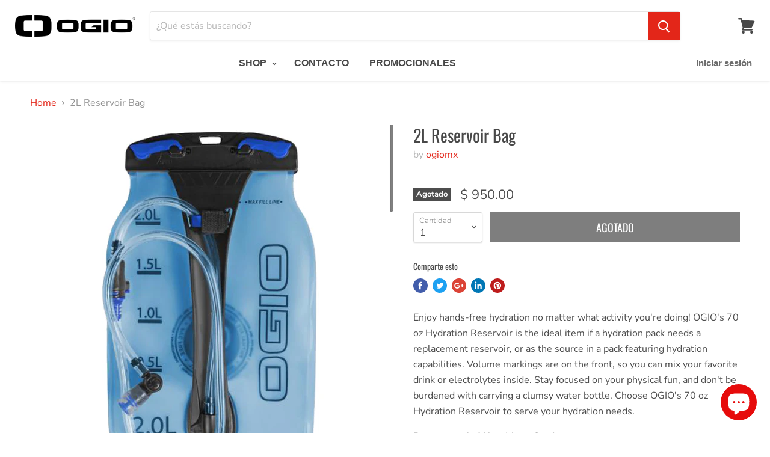

--- FILE ---
content_type: text/html; charset=utf-8
request_url: https://ogiomx.com/products/2l-reservoir-bag
body_size: 31850
content:
<!doctype html>
<html class="no-js no-touch" lang="es">
  <head>
    <meta charset="utf-8">
    <meta http-equiv="x-ua-compatible" content="IE=edge">
<link href="https://fonts.googleapis.com/css?family=Nunito+Sans:700" rel="stylesheet">

    <title>2L Reservoir Bag— ogiomx</title>

    
      <meta name="description" content="Enjoy hands-free hydration no matter what activity you&#39;re doing! OGIO&#39;s 70 oz Hydration Reservoir is the ideal item if a hydration pack needs a replacement reservoir, or as the source in a pack featuring hydration capabilities. Volume markings are on the front, so you can mix your favorite drink or electrolytes inside.">
    

    
  <link rel="shortcut icon" href="//ogiomx.com/cdn/shop/files/ogio_favicon_1_32x32.jpg?v=1614330011" type="image/png">


    
      <link rel="canonical" href="https://ogiomx.com/products/2l-reservoir-bag" />
    

    <meta name="viewport" content="width=device-width">

    
    















<meta property="og:site_name" content="ogiomx">
<meta property="og:url" content="https://ogiomx.com/products/2l-reservoir-bag">
<meta property="og:title" content="2L Reservoir Bag">
<meta property="og:type" content="website">
<meta property="og:description" content="Enjoy hands-free hydration no matter what activity you&#39;re doing! OGIO&#39;s 70 oz Hydration Reservoir is the ideal item if a hydration pack needs a replacement reservoir, or as the source in a pack featuring hydration capabilities. Volume markings are on the front, so you can mix your favorite drink or electrolytes inside.">




    
    
    

    
    
    <meta
      property="og:image"
      content="https://ogiomx.com/cdn/shop/products/image_01883a1c-86bf-41da-a856-12cb39d82fe3_1200x1312.jpg?v=1617728028"
    />
    <meta
      property="og:image:secure_url"
      content="https://ogiomx.com/cdn/shop/products/image_01883a1c-86bf-41da-a856-12cb39d82fe3_1200x1312.jpg?v=1617728028"
    />
    <meta property="og:image:width" content="1200" />
    <meta property="og:image:height" content="1312" />
    <meta property="og:image:alt" content="2L Reservoir Bag" />
  
















<meta name="twitter:title" content="2L Reservoir Bag">
<meta name="twitter:description" content="Enjoy hands-free hydration no matter what activity you&#39;re doing! OGIO&#39;s 70 oz Hydration Reservoir is the ideal item if a hydration pack needs a replacement reservoir, or as the source in a pack featuring hydration capabilities. Volume markings are on the front, so you can mix your favorite drink or electrolytes inside.">


    
    
    
      
      
      <meta name="twitter:card" content="summary">
    
    
    <meta
      property="twitter:image"
      content="https://ogiomx.com/cdn/shop/products/image_01883a1c-86bf-41da-a856-12cb39d82fe3_1200x1200_crop_center.jpg?v=1617728028"
    />
    <meta property="twitter:image:width" content="1200" />
    <meta property="twitter:image:height" content="1200" />
    <meta property="twitter:image:alt" content="2L Reservoir Bag" />
  



    <script>window.performance && window.performance.mark && window.performance.mark('shopify.content_for_header.start');</script><meta id="shopify-digital-wallet" name="shopify-digital-wallet" content="/19396198500/digital_wallets/dialog">
<link rel="alternate" type="application/json+oembed" href="https://ogiomx.com/products/2l-reservoir-bag.oembed">
<script async="async" src="/checkouts/internal/preloads.js?locale=es-MX"></script>
<script id="shopify-features" type="application/json">{"accessToken":"5c66f5f9c582d7d572a58976e1ac4da3","betas":["rich-media-storefront-analytics"],"domain":"ogiomx.com","predictiveSearch":true,"shopId":19396198500,"locale":"es"}</script>
<script>var Shopify = Shopify || {};
Shopify.shop = "ogiomx.myshopify.com";
Shopify.locale = "es";
Shopify.currency = {"active":"MXN","rate":"1.0"};
Shopify.country = "MX";
Shopify.theme = {"name":"[PXU] Copy of Empire","id":120363647043,"schema_name":"Empire","schema_version":"4.3.3","theme_store_id":838,"role":"main"};
Shopify.theme.handle = "null";
Shopify.theme.style = {"id":null,"handle":null};
Shopify.cdnHost = "ogiomx.com/cdn";
Shopify.routes = Shopify.routes || {};
Shopify.routes.root = "/";</script>
<script type="module">!function(o){(o.Shopify=o.Shopify||{}).modules=!0}(window);</script>
<script>!function(o){function n(){var o=[];function n(){o.push(Array.prototype.slice.apply(arguments))}return n.q=o,n}var t=o.Shopify=o.Shopify||{};t.loadFeatures=n(),t.autoloadFeatures=n()}(window);</script>
<script id="shop-js-analytics" type="application/json">{"pageType":"product"}</script>
<script defer="defer" async type="module" src="//ogiomx.com/cdn/shopifycloud/shop-js/modules/v2/client.init-shop-cart-sync_BFpxDrjM.es.esm.js"></script>
<script defer="defer" async type="module" src="//ogiomx.com/cdn/shopifycloud/shop-js/modules/v2/chunk.common_CnP21gUX.esm.js"></script>
<script defer="defer" async type="module" src="//ogiomx.com/cdn/shopifycloud/shop-js/modules/v2/chunk.modal_D61HrJrg.esm.js"></script>
<script type="module">
  await import("//ogiomx.com/cdn/shopifycloud/shop-js/modules/v2/client.init-shop-cart-sync_BFpxDrjM.es.esm.js");
await import("//ogiomx.com/cdn/shopifycloud/shop-js/modules/v2/chunk.common_CnP21gUX.esm.js");
await import("//ogiomx.com/cdn/shopifycloud/shop-js/modules/v2/chunk.modal_D61HrJrg.esm.js");

  window.Shopify.SignInWithShop?.initShopCartSync?.({"fedCMEnabled":true,"windoidEnabled":true});

</script>
<script>(function() {
  var isLoaded = false;
  function asyncLoad() {
    if (isLoaded) return;
    isLoaded = true;
    var urls = ["https:\/\/static.affiliatly.com\/shopify\/shopify.js?affiliatly_code=AF-1023826\u0026shop=ogiomx.myshopify.com"];
    for (var i = 0; i < urls.length; i++) {
      var s = document.createElement('script');
      s.type = 'text/javascript';
      s.async = true;
      s.src = urls[i];
      var x = document.getElementsByTagName('script')[0];
      x.parentNode.insertBefore(s, x);
    }
  };
  if(window.attachEvent) {
    window.attachEvent('onload', asyncLoad);
  } else {
    window.addEventListener('load', asyncLoad, false);
  }
})();</script>
<script id="__st">var __st={"a":19396198500,"offset":-18000,"reqid":"ffb9cf32-a48d-40c2-a5f3-b8efd6eaf384-1769820070","pageurl":"ogiomx.com\/products\/2l-reservoir-bag","u":"de014027f727","p":"product","rtyp":"product","rid":6549963341891};</script>
<script>window.ShopifyPaypalV4VisibilityTracking = true;</script>
<script id="captcha-bootstrap">!function(){'use strict';const t='contact',e='account',n='new_comment',o=[[t,t],['blogs',n],['comments',n],[t,'customer']],c=[[e,'customer_login'],[e,'guest_login'],[e,'recover_customer_password'],[e,'create_customer']],r=t=>t.map((([t,e])=>`form[action*='/${t}']:not([data-nocaptcha='true']) input[name='form_type'][value='${e}']`)).join(','),a=t=>()=>t?[...document.querySelectorAll(t)].map((t=>t.form)):[];function s(){const t=[...o],e=r(t);return a(e)}const i='password',u='form_key',d=['recaptcha-v3-token','g-recaptcha-response','h-captcha-response',i],f=()=>{try{return window.sessionStorage}catch{return}},m='__shopify_v',_=t=>t.elements[u];function p(t,e,n=!1){try{const o=window.sessionStorage,c=JSON.parse(o.getItem(e)),{data:r}=function(t){const{data:e,action:n}=t;return t[m]||n?{data:e,action:n}:{data:t,action:n}}(c);for(const[e,n]of Object.entries(r))t.elements[e]&&(t.elements[e].value=n);n&&o.removeItem(e)}catch(o){console.error('form repopulation failed',{error:o})}}const l='form_type',E='cptcha';function T(t){t.dataset[E]=!0}const w=window,h=w.document,L='Shopify',v='ce_forms',y='captcha';let A=!1;((t,e)=>{const n=(g='f06e6c50-85a8-45c8-87d0-21a2b65856fe',I='https://cdn.shopify.com/shopifycloud/storefront-forms-hcaptcha/ce_storefront_forms_captcha_hcaptcha.v1.5.2.iife.js',D={infoText:'Protegido por hCaptcha',privacyText:'Privacidad',termsText:'Términos'},(t,e,n)=>{const o=w[L][v],c=o.bindForm;if(c)return c(t,g,e,D).then(n);var r;o.q.push([[t,g,e,D],n]),r=I,A||(h.body.append(Object.assign(h.createElement('script'),{id:'captcha-provider',async:!0,src:r})),A=!0)});var g,I,D;w[L]=w[L]||{},w[L][v]=w[L][v]||{},w[L][v].q=[],w[L][y]=w[L][y]||{},w[L][y].protect=function(t,e){n(t,void 0,e),T(t)},Object.freeze(w[L][y]),function(t,e,n,w,h,L){const[v,y,A,g]=function(t,e,n){const i=e?o:[],u=t?c:[],d=[...i,...u],f=r(d),m=r(i),_=r(d.filter((([t,e])=>n.includes(e))));return[a(f),a(m),a(_),s()]}(w,h,L),I=t=>{const e=t.target;return e instanceof HTMLFormElement?e:e&&e.form},D=t=>v().includes(t);t.addEventListener('submit',(t=>{const e=I(t);if(!e)return;const n=D(e)&&!e.dataset.hcaptchaBound&&!e.dataset.recaptchaBound,o=_(e),c=g().includes(e)&&(!o||!o.value);(n||c)&&t.preventDefault(),c&&!n&&(function(t){try{if(!f())return;!function(t){const e=f();if(!e)return;const n=_(t);if(!n)return;const o=n.value;o&&e.removeItem(o)}(t);const e=Array.from(Array(32),(()=>Math.random().toString(36)[2])).join('');!function(t,e){_(t)||t.append(Object.assign(document.createElement('input'),{type:'hidden',name:u})),t.elements[u].value=e}(t,e),function(t,e){const n=f();if(!n)return;const o=[...t.querySelectorAll(`input[type='${i}']`)].map((({name:t})=>t)),c=[...d,...o],r={};for(const[a,s]of new FormData(t).entries())c.includes(a)||(r[a]=s);n.setItem(e,JSON.stringify({[m]:1,action:t.action,data:r}))}(t,e)}catch(e){console.error('failed to persist form',e)}}(e),e.submit())}));const S=(t,e)=>{t&&!t.dataset[E]&&(n(t,e.some((e=>e===t))),T(t))};for(const o of['focusin','change'])t.addEventListener(o,(t=>{const e=I(t);D(e)&&S(e,y())}));const B=e.get('form_key'),M=e.get(l),P=B&&M;t.addEventListener('DOMContentLoaded',(()=>{const t=y();if(P)for(const e of t)e.elements[l].value===M&&p(e,B);[...new Set([...A(),...v().filter((t=>'true'===t.dataset.shopifyCaptcha))])].forEach((e=>S(e,t)))}))}(h,new URLSearchParams(w.location.search),n,t,e,['guest_login'])})(!0,!0)}();</script>
<script integrity="sha256-4kQ18oKyAcykRKYeNunJcIwy7WH5gtpwJnB7kiuLZ1E=" data-source-attribution="shopify.loadfeatures" defer="defer" src="//ogiomx.com/cdn/shopifycloud/storefront/assets/storefront/load_feature-a0a9edcb.js" crossorigin="anonymous"></script>
<script data-source-attribution="shopify.dynamic_checkout.dynamic.init">var Shopify=Shopify||{};Shopify.PaymentButton=Shopify.PaymentButton||{isStorefrontPortableWallets:!0,init:function(){window.Shopify.PaymentButton.init=function(){};var t=document.createElement("script");t.src="https://ogiomx.com/cdn/shopifycloud/portable-wallets/latest/portable-wallets.es.js",t.type="module",document.head.appendChild(t)}};
</script>
<script data-source-attribution="shopify.dynamic_checkout.buyer_consent">
  function portableWalletsHideBuyerConsent(e){var t=document.getElementById("shopify-buyer-consent"),n=document.getElementById("shopify-subscription-policy-button");t&&n&&(t.classList.add("hidden"),t.setAttribute("aria-hidden","true"),n.removeEventListener("click",e))}function portableWalletsShowBuyerConsent(e){var t=document.getElementById("shopify-buyer-consent"),n=document.getElementById("shopify-subscription-policy-button");t&&n&&(t.classList.remove("hidden"),t.removeAttribute("aria-hidden"),n.addEventListener("click",e))}window.Shopify?.PaymentButton&&(window.Shopify.PaymentButton.hideBuyerConsent=portableWalletsHideBuyerConsent,window.Shopify.PaymentButton.showBuyerConsent=portableWalletsShowBuyerConsent);
</script>
<script>
  function portableWalletsCleanup(e){e&&e.src&&console.error("Failed to load portable wallets script "+e.src);var t=document.querySelectorAll("shopify-accelerated-checkout .shopify-payment-button__skeleton, shopify-accelerated-checkout-cart .wallet-cart-button__skeleton"),e=document.getElementById("shopify-buyer-consent");for(let e=0;e<t.length;e++)t[e].remove();e&&e.remove()}function portableWalletsNotLoadedAsModule(e){e instanceof ErrorEvent&&"string"==typeof e.message&&e.message.includes("import.meta")&&"string"==typeof e.filename&&e.filename.includes("portable-wallets")&&(window.removeEventListener("error",portableWalletsNotLoadedAsModule),window.Shopify.PaymentButton.failedToLoad=e,"loading"===document.readyState?document.addEventListener("DOMContentLoaded",window.Shopify.PaymentButton.init):window.Shopify.PaymentButton.init())}window.addEventListener("error",portableWalletsNotLoadedAsModule);
</script>

<script type="module" src="https://ogiomx.com/cdn/shopifycloud/portable-wallets/latest/portable-wallets.es.js" onError="portableWalletsCleanup(this)" crossorigin="anonymous"></script>
<script nomodule>
  document.addEventListener("DOMContentLoaded", portableWalletsCleanup);
</script>

<link id="shopify-accelerated-checkout-styles" rel="stylesheet" media="screen" href="https://ogiomx.com/cdn/shopifycloud/portable-wallets/latest/accelerated-checkout-backwards-compat.css" crossorigin="anonymous">
<style id="shopify-accelerated-checkout-cart">
        #shopify-buyer-consent {
  margin-top: 1em;
  display: inline-block;
  width: 100%;
}

#shopify-buyer-consent.hidden {
  display: none;
}

#shopify-subscription-policy-button {
  background: none;
  border: none;
  padding: 0;
  text-decoration: underline;
  font-size: inherit;
  cursor: pointer;
}

#shopify-subscription-policy-button::before {
  box-shadow: none;
}

      </style>

<script>window.performance && window.performance.mark && window.performance.mark('shopify.content_for_header.end');</script>

    <script>
      document.documentElement.className=document.documentElement.className.replace(/\bno-js\b/,'js');
      if(window.Shopify&&window.Shopify.designMode)document.documentElement.className+=' in-theme-editor';
      if(('ontouchstart' in window)||window.DocumentTouch&&document instanceof DocumentTouch)document.documentElement.className=document.documentElement.className.replace(/\bno-touch\b/,'has-touch');
    </script>

    <link href="//ogiomx.com/cdn/shop/t/9/assets/theme.scss.css?v=19760358290794898471759331907" rel="stylesheet" type="text/css" media="all" />
    <link href="//ogiomx.com/cdn/shop/t/9/assets/custom.scss.css?v=12915875278405321471627574730" rel="stylesheet" type="text/css" media="all" />
  <script src="https://cdn.shopify.com/extensions/e8878072-2f6b-4e89-8082-94b04320908d/inbox-1254/assets/inbox-chat-loader.js" type="text/javascript" defer="defer"></script>
<link href="https://monorail-edge.shopifysvc.com" rel="dns-prefetch">
<script>(function(){if ("sendBeacon" in navigator && "performance" in window) {try {var session_token_from_headers = performance.getEntriesByType('navigation')[0].serverTiming.find(x => x.name == '_s').description;} catch {var session_token_from_headers = undefined;}var session_cookie_matches = document.cookie.match(/_shopify_s=([^;]*)/);var session_token_from_cookie = session_cookie_matches && session_cookie_matches.length === 2 ? session_cookie_matches[1] : "";var session_token = session_token_from_headers || session_token_from_cookie || "";function handle_abandonment_event(e) {var entries = performance.getEntries().filter(function(entry) {return /monorail-edge.shopifysvc.com/.test(entry.name);});if (!window.abandonment_tracked && entries.length === 0) {window.abandonment_tracked = true;var currentMs = Date.now();var navigation_start = performance.timing.navigationStart;var payload = {shop_id: 19396198500,url: window.location.href,navigation_start,duration: currentMs - navigation_start,session_token,page_type: "product"};window.navigator.sendBeacon("https://monorail-edge.shopifysvc.com/v1/produce", JSON.stringify({schema_id: "online_store_buyer_site_abandonment/1.1",payload: payload,metadata: {event_created_at_ms: currentMs,event_sent_at_ms: currentMs}}));}}window.addEventListener('pagehide', handle_abandonment_event);}}());</script>
<script id="web-pixels-manager-setup">(function e(e,d,r,n,o){if(void 0===o&&(o={}),!Boolean(null===(a=null===(i=window.Shopify)||void 0===i?void 0:i.analytics)||void 0===a?void 0:a.replayQueue)){var i,a;window.Shopify=window.Shopify||{};var t=window.Shopify;t.analytics=t.analytics||{};var s=t.analytics;s.replayQueue=[],s.publish=function(e,d,r){return s.replayQueue.push([e,d,r]),!0};try{self.performance.mark("wpm:start")}catch(e){}var l=function(){var e={modern:/Edge?\/(1{2}[4-9]|1[2-9]\d|[2-9]\d{2}|\d{4,})\.\d+(\.\d+|)|Firefox\/(1{2}[4-9]|1[2-9]\d|[2-9]\d{2}|\d{4,})\.\d+(\.\d+|)|Chrom(ium|e)\/(9{2}|\d{3,})\.\d+(\.\d+|)|(Maci|X1{2}).+ Version\/(15\.\d+|(1[6-9]|[2-9]\d|\d{3,})\.\d+)([,.]\d+|)( \(\w+\)|)( Mobile\/\w+|) Safari\/|Chrome.+OPR\/(9{2}|\d{3,})\.\d+\.\d+|(CPU[ +]OS|iPhone[ +]OS|CPU[ +]iPhone|CPU IPhone OS|CPU iPad OS)[ +]+(15[._]\d+|(1[6-9]|[2-9]\d|\d{3,})[._]\d+)([._]\d+|)|Android:?[ /-](13[3-9]|1[4-9]\d|[2-9]\d{2}|\d{4,})(\.\d+|)(\.\d+|)|Android.+Firefox\/(13[5-9]|1[4-9]\d|[2-9]\d{2}|\d{4,})\.\d+(\.\d+|)|Android.+Chrom(ium|e)\/(13[3-9]|1[4-9]\d|[2-9]\d{2}|\d{4,})\.\d+(\.\d+|)|SamsungBrowser\/([2-9]\d|\d{3,})\.\d+/,legacy:/Edge?\/(1[6-9]|[2-9]\d|\d{3,})\.\d+(\.\d+|)|Firefox\/(5[4-9]|[6-9]\d|\d{3,})\.\d+(\.\d+|)|Chrom(ium|e)\/(5[1-9]|[6-9]\d|\d{3,})\.\d+(\.\d+|)([\d.]+$|.*Safari\/(?![\d.]+ Edge\/[\d.]+$))|(Maci|X1{2}).+ Version\/(10\.\d+|(1[1-9]|[2-9]\d|\d{3,})\.\d+)([,.]\d+|)( \(\w+\)|)( Mobile\/\w+|) Safari\/|Chrome.+OPR\/(3[89]|[4-9]\d|\d{3,})\.\d+\.\d+|(CPU[ +]OS|iPhone[ +]OS|CPU[ +]iPhone|CPU IPhone OS|CPU iPad OS)[ +]+(10[._]\d+|(1[1-9]|[2-9]\d|\d{3,})[._]\d+)([._]\d+|)|Android:?[ /-](13[3-9]|1[4-9]\d|[2-9]\d{2}|\d{4,})(\.\d+|)(\.\d+|)|Mobile Safari.+OPR\/([89]\d|\d{3,})\.\d+\.\d+|Android.+Firefox\/(13[5-9]|1[4-9]\d|[2-9]\d{2}|\d{4,})\.\d+(\.\d+|)|Android.+Chrom(ium|e)\/(13[3-9]|1[4-9]\d|[2-9]\d{2}|\d{4,})\.\d+(\.\d+|)|Android.+(UC? ?Browser|UCWEB|U3)[ /]?(15\.([5-9]|\d{2,})|(1[6-9]|[2-9]\d|\d{3,})\.\d+)\.\d+|SamsungBrowser\/(5\.\d+|([6-9]|\d{2,})\.\d+)|Android.+MQ{2}Browser\/(14(\.(9|\d{2,})|)|(1[5-9]|[2-9]\d|\d{3,})(\.\d+|))(\.\d+|)|K[Aa][Ii]OS\/(3\.\d+|([4-9]|\d{2,})\.\d+)(\.\d+|)/},d=e.modern,r=e.legacy,n=navigator.userAgent;return n.match(d)?"modern":n.match(r)?"legacy":"unknown"}(),u="modern"===l?"modern":"legacy",c=(null!=n?n:{modern:"",legacy:""})[u],f=function(e){return[e.baseUrl,"/wpm","/b",e.hashVersion,"modern"===e.buildTarget?"m":"l",".js"].join("")}({baseUrl:d,hashVersion:r,buildTarget:u}),m=function(e){var d=e.version,r=e.bundleTarget,n=e.surface,o=e.pageUrl,i=e.monorailEndpoint;return{emit:function(e){var a=e.status,t=e.errorMsg,s=(new Date).getTime(),l=JSON.stringify({metadata:{event_sent_at_ms:s},events:[{schema_id:"web_pixels_manager_load/3.1",payload:{version:d,bundle_target:r,page_url:o,status:a,surface:n,error_msg:t},metadata:{event_created_at_ms:s}}]});if(!i)return console&&console.warn&&console.warn("[Web Pixels Manager] No Monorail endpoint provided, skipping logging."),!1;try{return self.navigator.sendBeacon.bind(self.navigator)(i,l)}catch(e){}var u=new XMLHttpRequest;try{return u.open("POST",i,!0),u.setRequestHeader("Content-Type","text/plain"),u.send(l),!0}catch(e){return console&&console.warn&&console.warn("[Web Pixels Manager] Got an unhandled error while logging to Monorail."),!1}}}}({version:r,bundleTarget:l,surface:e.surface,pageUrl:self.location.href,monorailEndpoint:e.monorailEndpoint});try{o.browserTarget=l,function(e){var d=e.src,r=e.async,n=void 0===r||r,o=e.onload,i=e.onerror,a=e.sri,t=e.scriptDataAttributes,s=void 0===t?{}:t,l=document.createElement("script"),u=document.querySelector("head"),c=document.querySelector("body");if(l.async=n,l.src=d,a&&(l.integrity=a,l.crossOrigin="anonymous"),s)for(var f in s)if(Object.prototype.hasOwnProperty.call(s,f))try{l.dataset[f]=s[f]}catch(e){}if(o&&l.addEventListener("load",o),i&&l.addEventListener("error",i),u)u.appendChild(l);else{if(!c)throw new Error("Did not find a head or body element to append the script");c.appendChild(l)}}({src:f,async:!0,onload:function(){if(!function(){var e,d;return Boolean(null===(d=null===(e=window.Shopify)||void 0===e?void 0:e.analytics)||void 0===d?void 0:d.initialized)}()){var d=window.webPixelsManager.init(e)||void 0;if(d){var r=window.Shopify.analytics;r.replayQueue.forEach((function(e){var r=e[0],n=e[1],o=e[2];d.publishCustomEvent(r,n,o)})),r.replayQueue=[],r.publish=d.publishCustomEvent,r.visitor=d.visitor,r.initialized=!0}}},onerror:function(){return m.emit({status:"failed",errorMsg:"".concat(f," has failed to load")})},sri:function(e){var d=/^sha384-[A-Za-z0-9+/=]+$/;return"string"==typeof e&&d.test(e)}(c)?c:"",scriptDataAttributes:o}),m.emit({status:"loading"})}catch(e){m.emit({status:"failed",errorMsg:(null==e?void 0:e.message)||"Unknown error"})}}})({shopId: 19396198500,storefrontBaseUrl: "https://ogiomx.com",extensionsBaseUrl: "https://extensions.shopifycdn.com/cdn/shopifycloud/web-pixels-manager",monorailEndpoint: "https://monorail-edge.shopifysvc.com/unstable/produce_batch",surface: "storefront-renderer",enabledBetaFlags: ["2dca8a86"],webPixelsConfigList: [{"id":"715849795","configuration":"{\"shopUrl\":\"ogiomx.myshopify.com\"}","eventPayloadVersion":"v1","runtimeContext":"STRICT","scriptVersion":"c581e5437ee132f6ac1ad175a6693233","type":"APP","apiClientId":109149454337,"privacyPurposes":["ANALYTICS","MARKETING","SALE_OF_DATA"],"dataSharingAdjustments":{"protectedCustomerApprovalScopes":["read_customer_personal_data"]}},{"id":"89423939","configuration":"{\"pixel_id\":\"948344095990088\",\"pixel_type\":\"facebook_pixel\",\"metaapp_system_user_token\":\"-\"}","eventPayloadVersion":"v1","runtimeContext":"OPEN","scriptVersion":"ca16bc87fe92b6042fbaa3acc2fbdaa6","type":"APP","apiClientId":2329312,"privacyPurposes":["ANALYTICS","MARKETING","SALE_OF_DATA"],"dataSharingAdjustments":{"protectedCustomerApprovalScopes":["read_customer_address","read_customer_email","read_customer_name","read_customer_personal_data","read_customer_phone"]}},{"id":"59048003","eventPayloadVersion":"v1","runtimeContext":"LAX","scriptVersion":"1","type":"CUSTOM","privacyPurposes":["MARKETING"],"name":"Meta pixel (migrated)"},{"id":"82837571","eventPayloadVersion":"v1","runtimeContext":"LAX","scriptVersion":"1","type":"CUSTOM","privacyPurposes":["ANALYTICS"],"name":"Google Analytics tag (migrated)"},{"id":"shopify-app-pixel","configuration":"{}","eventPayloadVersion":"v1","runtimeContext":"STRICT","scriptVersion":"0450","apiClientId":"shopify-pixel","type":"APP","privacyPurposes":["ANALYTICS","MARKETING"]},{"id":"shopify-custom-pixel","eventPayloadVersion":"v1","runtimeContext":"LAX","scriptVersion":"0450","apiClientId":"shopify-pixel","type":"CUSTOM","privacyPurposes":["ANALYTICS","MARKETING"]}],isMerchantRequest: false,initData: {"shop":{"name":"ogiomx","paymentSettings":{"currencyCode":"MXN"},"myshopifyDomain":"ogiomx.myshopify.com","countryCode":"MX","storefrontUrl":"https:\/\/ogiomx.com"},"customer":null,"cart":null,"checkout":null,"productVariants":[{"price":{"amount":950.0,"currencyCode":"MXN"},"product":{"title":"2L Reservoir Bag","vendor":"ogiomx","id":"6549963341891","untranslatedTitle":"2L Reservoir Bag","url":"\/products\/2l-reservoir-bag","type":""},"id":"39304962015299","image":{"src":"\/\/ogiomx.com\/cdn\/shop\/products\/image_01883a1c-86bf-41da-a856-12cb39d82fe3.jpg?v=1617728028"},"sku":"","title":"Default Title","untranslatedTitle":"Default Title"}],"purchasingCompany":null},},"https://ogiomx.com/cdn","1d2a099fw23dfb22ep557258f5m7a2edbae",{"modern":"","legacy":""},{"shopId":"19396198500","storefrontBaseUrl":"https:\/\/ogiomx.com","extensionBaseUrl":"https:\/\/extensions.shopifycdn.com\/cdn\/shopifycloud\/web-pixels-manager","surface":"storefront-renderer","enabledBetaFlags":"[\"2dca8a86\"]","isMerchantRequest":"false","hashVersion":"1d2a099fw23dfb22ep557258f5m7a2edbae","publish":"custom","events":"[[\"page_viewed\",{}],[\"product_viewed\",{\"productVariant\":{\"price\":{\"amount\":950.0,\"currencyCode\":\"MXN\"},\"product\":{\"title\":\"2L Reservoir Bag\",\"vendor\":\"ogiomx\",\"id\":\"6549963341891\",\"untranslatedTitle\":\"2L Reservoir Bag\",\"url\":\"\/products\/2l-reservoir-bag\",\"type\":\"\"},\"id\":\"39304962015299\",\"image\":{\"src\":\"\/\/ogiomx.com\/cdn\/shop\/products\/image_01883a1c-86bf-41da-a856-12cb39d82fe3.jpg?v=1617728028\"},\"sku\":\"\",\"title\":\"Default Title\",\"untranslatedTitle\":\"Default Title\"}}]]"});</script><script>
  window.ShopifyAnalytics = window.ShopifyAnalytics || {};
  window.ShopifyAnalytics.meta = window.ShopifyAnalytics.meta || {};
  window.ShopifyAnalytics.meta.currency = 'MXN';
  var meta = {"product":{"id":6549963341891,"gid":"gid:\/\/shopify\/Product\/6549963341891","vendor":"ogiomx","type":"","handle":"2l-reservoir-bag","variants":[{"id":39304962015299,"price":95000,"name":"2L Reservoir Bag","public_title":null,"sku":""}],"remote":false},"page":{"pageType":"product","resourceType":"product","resourceId":6549963341891,"requestId":"ffb9cf32-a48d-40c2-a5f3-b8efd6eaf384-1769820070"}};
  for (var attr in meta) {
    window.ShopifyAnalytics.meta[attr] = meta[attr];
  }
</script>
<script class="analytics">
  (function () {
    var customDocumentWrite = function(content) {
      var jquery = null;

      if (window.jQuery) {
        jquery = window.jQuery;
      } else if (window.Checkout && window.Checkout.$) {
        jquery = window.Checkout.$;
      }

      if (jquery) {
        jquery('body').append(content);
      }
    };

    var hasLoggedConversion = function(token) {
      if (token) {
        return document.cookie.indexOf('loggedConversion=' + token) !== -1;
      }
      return false;
    }

    var setCookieIfConversion = function(token) {
      if (token) {
        var twoMonthsFromNow = new Date(Date.now());
        twoMonthsFromNow.setMonth(twoMonthsFromNow.getMonth() + 2);

        document.cookie = 'loggedConversion=' + token + '; expires=' + twoMonthsFromNow;
      }
    }

    var trekkie = window.ShopifyAnalytics.lib = window.trekkie = window.trekkie || [];
    if (trekkie.integrations) {
      return;
    }
    trekkie.methods = [
      'identify',
      'page',
      'ready',
      'track',
      'trackForm',
      'trackLink'
    ];
    trekkie.factory = function(method) {
      return function() {
        var args = Array.prototype.slice.call(arguments);
        args.unshift(method);
        trekkie.push(args);
        return trekkie;
      };
    };
    for (var i = 0; i < trekkie.methods.length; i++) {
      var key = trekkie.methods[i];
      trekkie[key] = trekkie.factory(key);
    }
    trekkie.load = function(config) {
      trekkie.config = config || {};
      trekkie.config.initialDocumentCookie = document.cookie;
      var first = document.getElementsByTagName('script')[0];
      var script = document.createElement('script');
      script.type = 'text/javascript';
      script.onerror = function(e) {
        var scriptFallback = document.createElement('script');
        scriptFallback.type = 'text/javascript';
        scriptFallback.onerror = function(error) {
                var Monorail = {
      produce: function produce(monorailDomain, schemaId, payload) {
        var currentMs = new Date().getTime();
        var event = {
          schema_id: schemaId,
          payload: payload,
          metadata: {
            event_created_at_ms: currentMs,
            event_sent_at_ms: currentMs
          }
        };
        return Monorail.sendRequest("https://" + monorailDomain + "/v1/produce", JSON.stringify(event));
      },
      sendRequest: function sendRequest(endpointUrl, payload) {
        // Try the sendBeacon API
        if (window && window.navigator && typeof window.navigator.sendBeacon === 'function' && typeof window.Blob === 'function' && !Monorail.isIos12()) {
          var blobData = new window.Blob([payload], {
            type: 'text/plain'
          });

          if (window.navigator.sendBeacon(endpointUrl, blobData)) {
            return true;
          } // sendBeacon was not successful

        } // XHR beacon

        var xhr = new XMLHttpRequest();

        try {
          xhr.open('POST', endpointUrl);
          xhr.setRequestHeader('Content-Type', 'text/plain');
          xhr.send(payload);
        } catch (e) {
          console.log(e);
        }

        return false;
      },
      isIos12: function isIos12() {
        return window.navigator.userAgent.lastIndexOf('iPhone; CPU iPhone OS 12_') !== -1 || window.navigator.userAgent.lastIndexOf('iPad; CPU OS 12_') !== -1;
      }
    };
    Monorail.produce('monorail-edge.shopifysvc.com',
      'trekkie_storefront_load_errors/1.1',
      {shop_id: 19396198500,
      theme_id: 120363647043,
      app_name: "storefront",
      context_url: window.location.href,
      source_url: "//ogiomx.com/cdn/s/trekkie.storefront.c59ea00e0474b293ae6629561379568a2d7c4bba.min.js"});

        };
        scriptFallback.async = true;
        scriptFallback.src = '//ogiomx.com/cdn/s/trekkie.storefront.c59ea00e0474b293ae6629561379568a2d7c4bba.min.js';
        first.parentNode.insertBefore(scriptFallback, first);
      };
      script.async = true;
      script.src = '//ogiomx.com/cdn/s/trekkie.storefront.c59ea00e0474b293ae6629561379568a2d7c4bba.min.js';
      first.parentNode.insertBefore(script, first);
    };
    trekkie.load(
      {"Trekkie":{"appName":"storefront","development":false,"defaultAttributes":{"shopId":19396198500,"isMerchantRequest":null,"themeId":120363647043,"themeCityHash":"3160073160594474358","contentLanguage":"es","currency":"MXN","eventMetadataId":"7f9cb720-be06-4d11-aac1-5f6f029e82f0"},"isServerSideCookieWritingEnabled":true,"monorailRegion":"shop_domain","enabledBetaFlags":["65f19447","b5387b81"]},"Session Attribution":{},"S2S":{"facebookCapiEnabled":true,"source":"trekkie-storefront-renderer","apiClientId":580111}}
    );

    var loaded = false;
    trekkie.ready(function() {
      if (loaded) return;
      loaded = true;

      window.ShopifyAnalytics.lib = window.trekkie;

      var originalDocumentWrite = document.write;
      document.write = customDocumentWrite;
      try { window.ShopifyAnalytics.merchantGoogleAnalytics.call(this); } catch(error) {};
      document.write = originalDocumentWrite;

      window.ShopifyAnalytics.lib.page(null,{"pageType":"product","resourceType":"product","resourceId":6549963341891,"requestId":"ffb9cf32-a48d-40c2-a5f3-b8efd6eaf384-1769820070","shopifyEmitted":true});

      var match = window.location.pathname.match(/checkouts\/(.+)\/(thank_you|post_purchase)/)
      var token = match? match[1]: undefined;
      if (!hasLoggedConversion(token)) {
        setCookieIfConversion(token);
        window.ShopifyAnalytics.lib.track("Viewed Product",{"currency":"MXN","variantId":39304962015299,"productId":6549963341891,"productGid":"gid:\/\/shopify\/Product\/6549963341891","name":"2L Reservoir Bag","price":"950.00","sku":"","brand":"ogiomx","variant":null,"category":"","nonInteraction":true,"remote":false},undefined,undefined,{"shopifyEmitted":true});
      window.ShopifyAnalytics.lib.track("monorail:\/\/trekkie_storefront_viewed_product\/1.1",{"currency":"MXN","variantId":39304962015299,"productId":6549963341891,"productGid":"gid:\/\/shopify\/Product\/6549963341891","name":"2L Reservoir Bag","price":"950.00","sku":"","brand":"ogiomx","variant":null,"category":"","nonInteraction":true,"remote":false,"referer":"https:\/\/ogiomx.com\/products\/2l-reservoir-bag"});
      }
    });


        var eventsListenerScript = document.createElement('script');
        eventsListenerScript.async = true;
        eventsListenerScript.src = "//ogiomx.com/cdn/shopifycloud/storefront/assets/shop_events_listener-3da45d37.js";
        document.getElementsByTagName('head')[0].appendChild(eventsListenerScript);

})();</script>
  <script>
  if (!window.ga || (window.ga && typeof window.ga !== 'function')) {
    window.ga = function ga() {
      (window.ga.q = window.ga.q || []).push(arguments);
      if (window.Shopify && window.Shopify.analytics && typeof window.Shopify.analytics.publish === 'function') {
        window.Shopify.analytics.publish("ga_stub_called", {}, {sendTo: "google_osp_migration"});
      }
      console.error("Shopify's Google Analytics stub called with:", Array.from(arguments), "\nSee https://help.shopify.com/manual/promoting-marketing/pixels/pixel-migration#google for more information.");
    };
    if (window.Shopify && window.Shopify.analytics && typeof window.Shopify.analytics.publish === 'function') {
      window.Shopify.analytics.publish("ga_stub_initialized", {}, {sendTo: "google_osp_migration"});
    }
  }
</script>
<script
  defer
  src="https://ogiomx.com/cdn/shopifycloud/perf-kit/shopify-perf-kit-3.1.0.min.js"
  data-application="storefront-renderer"
  data-shop-id="19396198500"
  data-render-region="gcp-us-central1"
  data-page-type="product"
  data-theme-instance-id="120363647043"
  data-theme-name="Empire"
  data-theme-version="4.3.3"
  data-monorail-region="shop_domain"
  data-resource-timing-sampling-rate="10"
  data-shs="true"
  data-shs-beacon="true"
  data-shs-export-with-fetch="true"
  data-shs-logs-sample-rate="1"
  data-shs-beacon-endpoint="https://ogiomx.com/api/collect"
></script>
</head>

  <body>
    <div id="shopify-section-static-header" class="shopify-section site-header-wrapper"><script
  type="application/json"
  data-section-id="static-header"
  data-section-type="static-header"
  data-section-data>
  {
    "settings": {
      "sticky_header": true,
      "live_search": {
        "enable": true,
        "enable_images": true,
        "enable_content": true,
        "money_format": "$ {{amount}}",
        "context": {
          "view_all_results": "Ver todos los resultados",
          "view_all_products": "Ver todos los productos",
          "content_results": {
            "title": "Páginas y Publicaciones\n",
            "no_results": "Sin resultados"
          },
          "no_results_products": {
            "title": "No hay productos para \u0026quot;*terms*\u0026quot;.",
            "message": "Lo siento, no pudimos encontrar ninguna coincidencia"
          }
        }
      }
    },
    "currency": {
      "enable": false,
      "shop_currency": "MXN",
      "default_currency": "USD",
      "display_format": "money_with_currency_format",
      "money_format": "$ {{amount}} MXN",
      "money_format_no_currency": "$ {{amount}}",
      "money_format_currency": "$ {{amount}} MXN"
    }
  }
</script>

<style>
  .announcement-bar {
    color: #ffffff;
    background: #29927d;
  }
</style>










<section
  class="site-header"
  data-site-header-main
  data-site-header-sticky>
  <div class="site-header-menu-toggle">
    <a class="site-header-menu-toggle--button" href="#" data-menu-toggle>
      <span class="toggle-icon--bar toggle-icon--bar-top"></span>
      <span class="toggle-icon--bar toggle-icon--bar-middle"></span>
      <span class="toggle-icon--bar toggle-icon--bar-bottom"></span>
      <span class="show-for-sr">Menu</span>
    </a>
  </div>

  <div
    class="
      site-header-main
      
    "
  >
    <div class="site-header-logo">
      <a
        class="site-logo"
        href="/">
        
          
          
          
          
          

          

          

  

  <img
    src="//ogiomx.com/cdn/shop/files/logo_black_horizontal_1082x198.png?v=1614329288"
    alt=""

    
      data-rimg
      srcset="//ogiomx.com/cdn/shop/files/logo_black_horizontal_1082x198.png?v=1614329288 1x"
    

    class="site-logo-image"
    style="
            max-width: 200px;
            max-height: 100px;
          "
    
  >




        
      </a>
    </div>

    



<div class="live-search" data-live-search>
  <form
    class="live-search-form form-fields-inline"
    action="/search"
    method="get"
    data-live-search-form>
    <input type="hidden" name="type" value="article,page,product">
    <div class="form-field no-label">
      <input
        class="form-field-input live-search-form-field"
        type="text"
        name="q"
        aria-label="Buscar"
        placeholder="¿Qué estás buscando?"
        
        autocomplete="off"
        data-live-search-input>
      <button
        class="live-search-takeover-cancel"
        type="button"
        data-live-search-takeover-cancel>
        Cancelar
      </button>

      <button
        class="live-search-button button-primary"
        type="button"
        aria-label="Buscar"
        data-live-search-submit
      >
        <span class="search-icon search-icon--inactive">
          <svg
  aria-hidden="true"
  focusable="false"
  role="presentation"
  xmlns="http://www.w3.org/2000/svg"
  width="20"
  height="21"
  viewBox="0 0 20 21"
>
  <path fill="currentColor" fill-rule="evenodd" d="M12.514 14.906a8.264 8.264 0 0 1-4.322 1.21C3.668 16.116 0 12.513 0 8.07 0 3.626 3.668.023 8.192.023c4.525 0 8.193 3.603 8.193 8.047 0 2.033-.769 3.89-2.035 5.307l4.999 5.552-1.775 1.597-5.06-5.62zm-4.322-.843c3.37 0 6.102-2.684 6.102-5.993 0-3.31-2.732-5.994-6.102-5.994S2.09 4.76 2.09 8.07c0 3.31 2.732 5.993 6.102 5.993z"/>
</svg>
        </span>
        <span class="search-icon search-icon--active">
          <svg
  aria-hidden="true"
  focusable="false"
  role="presentation"
  width="26"
  height="26"
  viewBox="0 0 26 26"
  xmlns="http://www.w3.org/2000/svg"
>
  <g fill-rule="nonzero" fill="currentColor">
    <path d="M13 26C5.82 26 0 20.18 0 13S5.82 0 13 0s13 5.82 13 13-5.82 13-13 13zm0-3.852a9.148 9.148 0 1 0 0-18.296 9.148 9.148 0 0 0 0 18.296z" opacity=".29"/><path d="M13 26c7.18 0 13-5.82 13-13a1.926 1.926 0 0 0-3.852 0A9.148 9.148 0 0 1 13 22.148 1.926 1.926 0 0 0 13 26z"/>
  </g>
</svg>
        </span>
      </button>
    </div>

    <div class="search-flydown" data-live-search-flydown>
      <div class="search-flydown--placeholder" data-live-search-placeholder>
        <div class="search-flydown--product-items">
          
            <a class="search-flydown--product search-flydown--product" href="#">
              
                <div class="search-flydown--product-image">
                  <svg class="placeholder--image placeholder--content-image" xmlns="http://www.w3.org/2000/svg" viewBox="0 0 525.5 525.5"><path d="M324.5 212.7H203c-1.6 0-2.8 1.3-2.8 2.8V308c0 1.6 1.3 2.8 2.8 2.8h121.6c1.6 0 2.8-1.3 2.8-2.8v-92.5c0-1.6-1.3-2.8-2.9-2.8zm1.1 95.3c0 .6-.5 1.1-1.1 1.1H203c-.6 0-1.1-.5-1.1-1.1v-92.5c0-.6.5-1.1 1.1-1.1h121.6c.6 0 1.1.5 1.1 1.1V308z"/><path d="M210.4 299.5H240v.1s.1 0 .2-.1h75.2v-76.2h-105v76.2zm1.8-7.2l20-20c1.6-1.6 3.8-2.5 6.1-2.5s4.5.9 6.1 2.5l1.5 1.5 16.8 16.8c-12.9 3.3-20.7 6.3-22.8 7.2h-27.7v-5.5zm101.5-10.1c-20.1 1.7-36.7 4.8-49.1 7.9l-16.9-16.9 26.3-26.3c1.6-1.6 3.8-2.5 6.1-2.5s4.5.9 6.1 2.5l27.5 27.5v7.8zm-68.9 15.5c9.7-3.5 33.9-10.9 68.9-13.8v13.8h-68.9zm68.9-72.7v46.8l-26.2-26.2c-1.9-1.9-4.5-3-7.3-3s-5.4 1.1-7.3 3l-26.3 26.3-.9-.9c-1.9-1.9-4.5-3-7.3-3s-5.4 1.1-7.3 3l-18.8 18.8V225h101.4z"/><path d="M232.8 254c4.6 0 8.3-3.7 8.3-8.3s-3.7-8.3-8.3-8.3-8.3 3.7-8.3 8.3 3.7 8.3 8.3 8.3zm0-14.9c3.6 0 6.6 2.9 6.6 6.6s-2.9 6.6-6.6 6.6-6.6-2.9-6.6-6.6 3-6.6 6.6-6.6z"/></svg>
                </div>
              

              <div class="search-flydown--product-text">
                <span class="search-flydown--product-title placeholder--content-text"></span>
                <span class="search-flydown--product-price placeholder--content-text"></span>
              </div>
            </a>
          
            <a class="search-flydown--product search-flydown--product" href="#">
              
                <div class="search-flydown--product-image">
                  <svg class="placeholder--image placeholder--content-image" xmlns="http://www.w3.org/2000/svg" viewBox="0 0 525.5 525.5"><path d="M324.5 212.7H203c-1.6 0-2.8 1.3-2.8 2.8V308c0 1.6 1.3 2.8 2.8 2.8h121.6c1.6 0 2.8-1.3 2.8-2.8v-92.5c0-1.6-1.3-2.8-2.9-2.8zm1.1 95.3c0 .6-.5 1.1-1.1 1.1H203c-.6 0-1.1-.5-1.1-1.1v-92.5c0-.6.5-1.1 1.1-1.1h121.6c.6 0 1.1.5 1.1 1.1V308z"/><path d="M210.4 299.5H240v.1s.1 0 .2-.1h75.2v-76.2h-105v76.2zm1.8-7.2l20-20c1.6-1.6 3.8-2.5 6.1-2.5s4.5.9 6.1 2.5l1.5 1.5 16.8 16.8c-12.9 3.3-20.7 6.3-22.8 7.2h-27.7v-5.5zm101.5-10.1c-20.1 1.7-36.7 4.8-49.1 7.9l-16.9-16.9 26.3-26.3c1.6-1.6 3.8-2.5 6.1-2.5s4.5.9 6.1 2.5l27.5 27.5v7.8zm-68.9 15.5c9.7-3.5 33.9-10.9 68.9-13.8v13.8h-68.9zm68.9-72.7v46.8l-26.2-26.2c-1.9-1.9-4.5-3-7.3-3s-5.4 1.1-7.3 3l-26.3 26.3-.9-.9c-1.9-1.9-4.5-3-7.3-3s-5.4 1.1-7.3 3l-18.8 18.8V225h101.4z"/><path d="M232.8 254c4.6 0 8.3-3.7 8.3-8.3s-3.7-8.3-8.3-8.3-8.3 3.7-8.3 8.3 3.7 8.3 8.3 8.3zm0-14.9c3.6 0 6.6 2.9 6.6 6.6s-2.9 6.6-6.6 6.6-6.6-2.9-6.6-6.6 3-6.6 6.6-6.6z"/></svg>
                </div>
              

              <div class="search-flydown--product-text">
                <span class="search-flydown--product-title placeholder--content-text"></span>
                <span class="search-flydown--product-price placeholder--content-text"></span>
              </div>
            </a>
          
            <a class="search-flydown--product search-flydown--product" href="#">
              
                <div class="search-flydown--product-image">
                  <svg class="placeholder--image placeholder--content-image" xmlns="http://www.w3.org/2000/svg" viewBox="0 0 525.5 525.5"><path d="M324.5 212.7H203c-1.6 0-2.8 1.3-2.8 2.8V308c0 1.6 1.3 2.8 2.8 2.8h121.6c1.6 0 2.8-1.3 2.8-2.8v-92.5c0-1.6-1.3-2.8-2.9-2.8zm1.1 95.3c0 .6-.5 1.1-1.1 1.1H203c-.6 0-1.1-.5-1.1-1.1v-92.5c0-.6.5-1.1 1.1-1.1h121.6c.6 0 1.1.5 1.1 1.1V308z"/><path d="M210.4 299.5H240v.1s.1 0 .2-.1h75.2v-76.2h-105v76.2zm1.8-7.2l20-20c1.6-1.6 3.8-2.5 6.1-2.5s4.5.9 6.1 2.5l1.5 1.5 16.8 16.8c-12.9 3.3-20.7 6.3-22.8 7.2h-27.7v-5.5zm101.5-10.1c-20.1 1.7-36.7 4.8-49.1 7.9l-16.9-16.9 26.3-26.3c1.6-1.6 3.8-2.5 6.1-2.5s4.5.9 6.1 2.5l27.5 27.5v7.8zm-68.9 15.5c9.7-3.5 33.9-10.9 68.9-13.8v13.8h-68.9zm68.9-72.7v46.8l-26.2-26.2c-1.9-1.9-4.5-3-7.3-3s-5.4 1.1-7.3 3l-26.3 26.3-.9-.9c-1.9-1.9-4.5-3-7.3-3s-5.4 1.1-7.3 3l-18.8 18.8V225h101.4z"/><path d="M232.8 254c4.6 0 8.3-3.7 8.3-8.3s-3.7-8.3-8.3-8.3-8.3 3.7-8.3 8.3 3.7 8.3 8.3 8.3zm0-14.9c3.6 0 6.6 2.9 6.6 6.6s-2.9 6.6-6.6 6.6-6.6-2.9-6.6-6.6 3-6.6 6.6-6.6z"/></svg>
                </div>
              

              <div class="search-flydown--product-text">
                <span class="search-flydown--product-title placeholder--content-text"></span>
                <span class="search-flydown--product-price placeholder--content-text"></span>
              </div>
            </a>
          
        </div>
      </div>

      <div class="search-flydown--results search-flydown--results--content-enabled" data-live-search-results></div>

      
    </div>
  </form>
</div>


    
  </div>

  <div class="site-header-cart">
    <a class="site-header-cart--button" href="/cart">
      <span
        class="site-header-cart--count "
        data-header-cart-count="">
      </span>

      <svg
  aria-hidden="true"
  focusable="false"
  role="presentation"
  width="28"
  height="26"
  viewBox="0 10 28 26"
  xmlns="http://www.w3.org/2000/svg"
>
  <path fill="currentColor" fill-rule="evenodd" d="M26.15 14.488L6.977 13.59l-.666-2.661C6.159 10.37 5.704 10 5.127 10H1.213C.547 10 0 10.558 0 11.238c0 .68.547 1.238 1.213 1.238h2.974l3.337 13.249-.82 3.465c-.092.371 0 .774.212 1.053.243.31.576.465.94.465H22.72c.667 0 1.214-.558 1.214-1.239 0-.68-.547-1.238-1.214-1.238H9.434l.333-1.423 12.135-.589c.455-.03.85-.31 1.032-.712l4.247-9.286c.181-.34.151-.774-.06-1.144-.212-.34-.577-.589-.97-.589zM22.297 36c-1.256 0-2.275-1.04-2.275-2.321 0-1.282 1.019-2.322 2.275-2.322s2.275 1.04 2.275 2.322c0 1.281-1.02 2.321-2.275 2.321zM10.92 33.679C10.92 34.96 9.9 36 8.646 36 7.39 36 6.37 34.96 6.37 33.679c0-1.282 1.019-2.322 2.275-2.322s2.275 1.04 2.275 2.322z"/>
</svg>
      <span class="show-for-sr">Ver carro</span>
    </a>
  </div>
</section><div class="site-navigation-wrapper
  
    site-navigation--has-actions
  
" data-site-navigation id="site-header-nav">
  <nav
    class="site-navigation"
    aria-label="Desktop navigation"
  >
    



<ul
  class="navmenu  navmenu-depth-1  "
  
  aria-label="Main menu"
>
  
    
    

    
    

    

    

    
<li
        class="navmenu-item        navmenu-item-parent        navmenu-id-shop        navmenu-meganav-item-parent"
        data-navmenu-trigger
        data-navmenu-meganav-trigger
        
      >
        <a
          class="navmenu-link navmenu-link-parent "
          href="/collections/all"
          
            aria-haspopup="true"
            aria-expanded="false"
          
        >
          Shop

          
            <span class="navmenu-icon navmenu-icon-depth-1">
              <svg
  aria-hidden="true"
  focusable="false"
  role="presentation"
  xmlns="http://www.w3.org/2000/svg"
  width="8"
  height="6"
  viewBox="0 0 8 6"
>
  <g fill="currentColor" fill-rule="evenodd">
    <polygon class="icon-chevron-down-left" points="4 5.371 7.668 1.606 6.665 .629 4 3.365"/>
    <polygon class="icon-chevron-down-right" points="4 3.365 1.335 .629 1.335 .629 .332 1.606 4 5.371"/>
  </g>
</svg>

            </span>
          
        </a>

        
<div class="navmenu-submenu            navmenu-meganav            navmenu-meganav--desktop" data-navmenu-submenu data-meganav-menu>
            <div class="meganav-inner">
              <div
                class="navmenu-meganav--scroller">
                
                

                
<ul class="navmenu  navmenu-depth-2  navmenu-meganav-items">
  
    

    
      
        
          












  <li
    class="
      navmenu-meganav--image-container
      navmenu-meganav--image-first
    "
  >
	<!-- <span style="padding: 0 0 10px 0;" class="navmenu-item-text navmenu-link-parent">Por Actividad</span>-->
    
    
      <a class="navmenu-meganav--image-link" href="/collections/alpha-convoy">
    
      
      
      

  

  <img
    src="//ogiomx.com/cdn/shop/files/alpha-nav_280x216.jpg?v=1614329293"
    alt=""

    
      data-rimg
      srcset="//ogiomx.com/cdn/shop/files/alpha-nav_280x216.jpg?v=1614329293 1x, //ogiomx.com/cdn/shop/files/alpha-nav_518x400.jpg?v=1614329293 1.85x"
    

    class="
        navmenu-meganav--image
        navmenu-meganav--image-size-small
      "
    
    
  >




    
      </a>
    

    
      <p class="navmenu-meganav--image-text">
        
          <a class="navmenu-meganav--image-link" href="/collections/alpha-convoy">
        
          Alpha convoy
        
          </a>
        
      </p>
    
  </li>



          












  <li
    class="
      navmenu-meganav--image-container
      navmenu-meganav--image-last
    "
  >
	<!-- <span style="padding: 0 0 10px 0;" class="navmenu-item-text navmenu-link-parent">Por Actividad</span>-->
    
    
      <a class="navmenu-meganav--image-link" href="/collections">
    
      
      
      

  

  <img
    src="//ogiomx.com/cdn/shop/files/5df78770-7f03-4fb3-84ec-70b6eb458635_280x371.jpg?v=1614329520"
    alt=""

    
      data-rimg
      srcset="//ogiomx.com/cdn/shop/files/5df78770-7f03-4fb3-84ec-70b6eb458635_280x371.jpg?v=1614329520 1x, //ogiomx.com/cdn/shop/files/5df78770-7f03-4fb3-84ec-70b6eb458635_560x742.jpg?v=1614329520 2x, //ogiomx.com/cdn/shop/files/5df78770-7f03-4fb3-84ec-70b6eb458635_613x812.jpg?v=1614329520 2.19x"
    

    class="
        navmenu-meganav--image
        navmenu-meganav--image-size-small
      "
    
    
  >




    
      </a>
    

    
  </li>


        
      
    
  

  
    
    
    
<li
      class="navmenu-item      navmenu-item-parent      navmenu-item-count-5-up      navmenu-id-por-categoria      navmenu-meganav-item"
      
      >
      <span class="navmenu-item-text navmenu-link-parent">
        Por Categoría

        
          <span class="navmenu-icon navmenu-icon-depth-2">
            <svg
  aria-hidden="true"
  focusable="false"
  role="presentation"
  xmlns="http://www.w3.org/2000/svg"
  width="8"
  height="6"
  viewBox="0 0 8 6"
>
  <g fill="currentColor" fill-rule="evenodd">
    <polygon class="icon-chevron-down-left" points="4 5.371 7.668 1.606 6.665 .629 4 3.365"/>
    <polygon class="icon-chevron-down-right" points="4 3.365 1.335 .629 1.335 .629 .332 1.606 4 5.371"/>
  </g>
</svg>

          </span>
        
      </span>

      



<ul
  class="navmenu  navmenu-depth-3  navmenu-submenu"
  data-navmenu-submenu
  
>
  
    
    

    
    

    

    

    
      <li class="navmenu-item navmenu-id-todo">
        <a
          class="navmenu-link "
          href="/collections/all"
        >
          TODO
        </a>
      </li>
    
  
    
    

    
    

    

    

    
      <li class="navmenu-item navmenu-id-accesorios">
        <a
          class="navmenu-link "
          href="/collections/accesorios"
        >
          ACCESORIOS
        </a>
      </li>
    
  
    
    

    
    

    

    

    
      <li class="navmenu-item navmenu-id-backpacks">
        <a
          class="navmenu-link "
          href="/collections/backpacks"
        >
          BACKPACKS
        </a>
      </li>
    
  
    
    

    
    

    

    

    
      <li class="navmenu-item navmenu-id-endurance">
        <a
          class="navmenu-link "
          href="/collections/endurance"
        >
          ENDURANCE
        </a>
      </li>
    
  
    
    

    
    

    

    

    
      <li class="navmenu-item navmenu-id-golf">
        <a
          class="navmenu-link "
          href="/collections/golf"
        >
          GOLF
        </a>
      </li>
    
  
    
    

    
    

    

    

    
      <li class="navmenu-item navmenu-id-power">
        <a
          class="navmenu-link "
          href="/collections/power"
        >
          POWER
        </a>
      </li>
    
  
    
    

    
    

    

    

    
      <li class="navmenu-item navmenu-id-travel">
        <a
          class="navmenu-link "
          href="/collections/travel"
        >
          TRAVEL
        </a>
      </li>
    
  
    
    

    
    

    

    

    
      <li class="navmenu-item navmenu-id-womens">
        <a
          class="navmenu-link "
          href="/collections/womens"
        >
          WOMEN'S
        </a>
      </li>
    
  
    
    

    
    

    

    

    
      <li class="navmenu-item navmenu-id-work">
        <a
          class="navmenu-link "
          href="/collections/work"
        >
          WORK
        </a>
      </li>
    
  
</ul>

  
    
    
    
<li
      class="navmenu-item      navmenu-item-parent      navmenu-item-count-5-up      navmenu-id-por-actividad      navmenu-meganav-item"
      
      >
      <span class="navmenu-item-text navmenu-link-parent">
        Por Actividad

        
          <span class="navmenu-icon navmenu-icon-depth-2">
            <svg
  aria-hidden="true"
  focusable="false"
  role="presentation"
  xmlns="http://www.w3.org/2000/svg"
  width="8"
  height="6"
  viewBox="0 0 8 6"
>
  <g fill="currentColor" fill-rule="evenodd">
    <polygon class="icon-chevron-down-left" points="4 5.371 7.668 1.606 6.665 .629 4 3.365"/>
    <polygon class="icon-chevron-down-right" points="4 3.365 1.335 .629 1.335 .629 .332 1.606 4 5.371"/>
  </g>
</svg>

          </span>
        
      </span>

      



<ul
  class="navmenu  navmenu-depth-3  navmenu-submenu"
  data-navmenu-submenu
  
>
  
    
    

    
    

    

    

    
      <li class="navmenu-item navmenu-id-active">
        <a
          class="navmenu-link "
          href="/collections/active"
        >
          ACTIVE
        </a>
      </li>
    
  
    
    

    
    

    

    

    
      <li class="navmenu-item navmenu-id-business">
        <a
          class="navmenu-link "
          href="/collections/business"
        >
          BUSINESS
        </a>
      </li>
    
  
    
    

    
    

    

    

    
      <li class="navmenu-item navmenu-id-golf">
        <a
          class="navmenu-link "
          href="/collections/actividad-golf"
        >
          GOLF
        </a>
      </li>
    
  
    
    

    
    

    

    

    
      <li class="navmenu-item navmenu-id-moto">
        <a
          class="navmenu-link "
          href="/collections/moto"
        >
          MOTO
        </a>
      </li>
    
  
    
    

    
    

    

    

    
      <li class="navmenu-item navmenu-id-school">
        <a
          class="navmenu-link "
          href="/collections/school"
        >
          SCHOOL
        </a>
      </li>
    
  
    
    

    
    

    

    

    
      <li class="navmenu-item navmenu-id-traveling">
        <a
          class="navmenu-link "
          href="/collections/traveling"
        >
          TRAVELING
        </a>
      </li>
    
  
</ul>

  
    
    
    
<li
      class="navmenu-item      navmenu-item-parent      navmenu-item-count-1      navmenu-id-por-familia      navmenu-meganav-item"
      
      >
      <span class="navmenu-item-text navmenu-link-parent">
        Por Familia

        
          <span class="navmenu-icon navmenu-icon-depth-2">
            <svg
  aria-hidden="true"
  focusable="false"
  role="presentation"
  xmlns="http://www.w3.org/2000/svg"
  width="8"
  height="6"
  viewBox="0 0 8 6"
>
  <g fill="currentColor" fill-rule="evenodd">
    <polygon class="icon-chevron-down-left" points="4 5.371 7.668 1.606 6.665 .629 4 3.365"/>
    <polygon class="icon-chevron-down-right" points="4 3.365 1.335 .629 1.335 .629 .332 1.606 4 5.371"/>
  </g>
</svg>

          </span>
        
      </span>

      



<ul
  class="navmenu  navmenu-depth-3  navmenu-submenu"
  data-navmenu-submenu
  
>
  
    
    

    
    

    

    

    
      <li class="navmenu-item navmenu-id-alpha-convoy">
        <a
          class="navmenu-link "
          href="/collections/alpha-convoy"
        >
          ALPHA CONVOY
        </a>
      </li>
    
  
</ul>

  
</ul>

              </div>
            </div>
          </div>
        
      </li>
    
  
    
    

    
    

    

    

    
      <li class="navmenu-item navmenu-id-contacto">
        <a
          class="navmenu-link "
          href="/pages/contacto"
        >
          Contacto
        </a>
      </li>
    
  
    
    

    
    

    

    

    
      <li class="navmenu-item navmenu-id-promocionales">
        <a
          class="navmenu-link "
          href="/pages/catalogo"
        >
          Promocionales
        </a>
      </li>
    
  
</ul>


    <ul class="site-header-actions" data-header-actions>
  
    
      <li class="site-header-account-link">
        <a href="/account/login">
          Iniciar sesión
        </a>
      </li>
    
  

  
</ul>
  </nav>
</div>

<div class="site-mobile-nav" id="site-mobile-nav" data-mobile-nav>
  <div class="mobile-nav-panel" data-mobile-nav-panel>

    <ul class="site-header-actions" data-header-actions>
  
    
      <li class="site-header-account-link">
        <a href="/account/login">
          Iniciar sesión
        </a>
      </li>
    
  

  
</ul>

    <a
      class="mobile-nav-close"
      href="#site-header-nav"
      data-mobile-nav-close>
      <svg
  aria-hidden="true"
  focusable="false"
  role="presentation"
  xmlns="http://www.w3.org/2000/svg"
  width="13"
  height="13"
  viewBox="0 0 13 13"
>
  <path fill="currentColor" fill-rule="evenodd" d="M5.306 6.5L0 1.194 1.194 0 6.5 5.306 11.806 0 13 1.194 7.694 6.5 13 11.806 11.806 13 6.5 7.694 1.194 13 0 11.806 5.306 6.5z"/>
</svg>
      <span class="show-for-sr">Cerrar</span>
    </a>

    <div class="mobile-nav-content">
      



<ul
  class="navmenu  navmenu-depth-1  "
  
  aria-label="Main menu"
>
  
    
    

    
    

    

    

    
<li
        class="navmenu-item        navmenu-item-parent        navmenu-id-shop        navmenu-meganav-item-parent"
        data-navmenu-trigger
        data-navmenu-meganav-trigger
        
      >
        <a
          class="navmenu-link navmenu-link-parent "
          href="/collections/all"
          
            aria-haspopup="true"
            aria-expanded="false"
          
        >
          Shop

          
            <span class="navmenu-icon navmenu-icon-depth-1">
              <svg
  aria-hidden="true"
  focusable="false"
  role="presentation"
  xmlns="http://www.w3.org/2000/svg"
  width="8"
  height="6"
  viewBox="0 0 8 6"
>
  <g fill="currentColor" fill-rule="evenodd">
    <polygon class="icon-chevron-down-left" points="4 5.371 7.668 1.606 6.665 .629 4 3.365"/>
    <polygon class="icon-chevron-down-right" points="4 3.365 1.335 .629 1.335 .629 .332 1.606 4 5.371"/>
  </g>
</svg>

            </span>
          
        </a>

        
<div class="navmenu-submenu            navmenu-meganav            " data-navmenu-submenu data-meganav-menu>
            <div class="meganav-inner">
              <div
                class="navmenu-meganav--scroller">
                
                

                
<ul class="navmenu  navmenu-depth-2  navmenu-meganav-items">
  
    

    
      
        
          












  <li
    class="
      navmenu-meganav--image-container
      navmenu-meganav--image-first
    "
  >
	<!-- <span style="padding: 0 0 10px 0;" class="navmenu-item-text navmenu-link-parent">Por Actividad</span>-->
    
    
      <a class="navmenu-meganav--image-link" href="/collections/alpha-convoy">
    
      
      
      

  

  <img
    src="//ogiomx.com/cdn/shop/files/alpha-nav_280x216.jpg?v=1614329293"
    alt=""

    
      data-rimg
      srcset="//ogiomx.com/cdn/shop/files/alpha-nav_280x216.jpg?v=1614329293 1x, //ogiomx.com/cdn/shop/files/alpha-nav_518x400.jpg?v=1614329293 1.85x"
    

    class="
        navmenu-meganav--image
        navmenu-meganav--image-size-small
      "
    
    
  >




    
      </a>
    

    
      <p class="navmenu-meganav--image-text">
        
          <a class="navmenu-meganav--image-link" href="/collections/alpha-convoy">
        
          Alpha convoy
        
          </a>
        
      </p>
    
  </li>



          












  <li
    class="
      navmenu-meganav--image-container
      navmenu-meganav--image-last
    "
  >
	<!-- <span style="padding: 0 0 10px 0;" class="navmenu-item-text navmenu-link-parent">Por Actividad</span>-->
    
    
      <a class="navmenu-meganav--image-link" href="/collections">
    
      
      
      

  

  <img
    src="//ogiomx.com/cdn/shop/files/5df78770-7f03-4fb3-84ec-70b6eb458635_280x371.jpg?v=1614329520"
    alt=""

    
      data-rimg
      srcset="//ogiomx.com/cdn/shop/files/5df78770-7f03-4fb3-84ec-70b6eb458635_280x371.jpg?v=1614329520 1x, //ogiomx.com/cdn/shop/files/5df78770-7f03-4fb3-84ec-70b6eb458635_560x742.jpg?v=1614329520 2x, //ogiomx.com/cdn/shop/files/5df78770-7f03-4fb3-84ec-70b6eb458635_613x812.jpg?v=1614329520 2.19x"
    

    class="
        navmenu-meganav--image
        navmenu-meganav--image-size-small
      "
    
    
  >




    
      </a>
    

    
  </li>


        
      
    
  

  
    
    
    
<li
      class="navmenu-item      navmenu-item-parent      navmenu-item-count-5-up      navmenu-id-por-categoria      navmenu-meganav-item"
      data-navmenu-trigger
      >
      <span class="navmenu-item-text navmenu-link-parent">
        Por Categoría

        
          <span class="navmenu-icon navmenu-icon-depth-2">
            <svg
  aria-hidden="true"
  focusable="false"
  role="presentation"
  xmlns="http://www.w3.org/2000/svg"
  width="8"
  height="6"
  viewBox="0 0 8 6"
>
  <g fill="currentColor" fill-rule="evenodd">
    <polygon class="icon-chevron-down-left" points="4 5.371 7.668 1.606 6.665 .629 4 3.365"/>
    <polygon class="icon-chevron-down-right" points="4 3.365 1.335 .629 1.335 .629 .332 1.606 4 5.371"/>
  </g>
</svg>

          </span>
        
      </span>

      



<ul
  class="navmenu  navmenu-depth-3  navmenu-submenu"
  data-navmenu-submenu
  
>
  
    
    

    
    

    

    

    
      <li class="navmenu-item navmenu-id-todo">
        <a
          class="navmenu-link "
          href="/collections/all"
        >
          TODO
        </a>
      </li>
    
  
    
    

    
    

    

    

    
      <li class="navmenu-item navmenu-id-accesorios">
        <a
          class="navmenu-link "
          href="/collections/accesorios"
        >
          ACCESORIOS
        </a>
      </li>
    
  
    
    

    
    

    

    

    
      <li class="navmenu-item navmenu-id-backpacks">
        <a
          class="navmenu-link "
          href="/collections/backpacks"
        >
          BACKPACKS
        </a>
      </li>
    
  
    
    

    
    

    

    

    
      <li class="navmenu-item navmenu-id-endurance">
        <a
          class="navmenu-link "
          href="/collections/endurance"
        >
          ENDURANCE
        </a>
      </li>
    
  
    
    

    
    

    

    

    
      <li class="navmenu-item navmenu-id-golf">
        <a
          class="navmenu-link "
          href="/collections/golf"
        >
          GOLF
        </a>
      </li>
    
  
    
    

    
    

    

    

    
      <li class="navmenu-item navmenu-id-power">
        <a
          class="navmenu-link "
          href="/collections/power"
        >
          POWER
        </a>
      </li>
    
  
    
    

    
    

    

    

    
      <li class="navmenu-item navmenu-id-travel">
        <a
          class="navmenu-link "
          href="/collections/travel"
        >
          TRAVEL
        </a>
      </li>
    
  
    
    

    
    

    

    

    
      <li class="navmenu-item navmenu-id-womens">
        <a
          class="navmenu-link "
          href="/collections/womens"
        >
          WOMEN'S
        </a>
      </li>
    
  
    
    

    
    

    

    

    
      <li class="navmenu-item navmenu-id-work">
        <a
          class="navmenu-link "
          href="/collections/work"
        >
          WORK
        </a>
      </li>
    
  
</ul>

  
    
    
    
<li
      class="navmenu-item      navmenu-item-parent      navmenu-item-count-5-up      navmenu-id-por-actividad      navmenu-meganav-item"
      data-navmenu-trigger
      >
      <span class="navmenu-item-text navmenu-link-parent">
        Por Actividad

        
          <span class="navmenu-icon navmenu-icon-depth-2">
            <svg
  aria-hidden="true"
  focusable="false"
  role="presentation"
  xmlns="http://www.w3.org/2000/svg"
  width="8"
  height="6"
  viewBox="0 0 8 6"
>
  <g fill="currentColor" fill-rule="evenodd">
    <polygon class="icon-chevron-down-left" points="4 5.371 7.668 1.606 6.665 .629 4 3.365"/>
    <polygon class="icon-chevron-down-right" points="4 3.365 1.335 .629 1.335 .629 .332 1.606 4 5.371"/>
  </g>
</svg>

          </span>
        
      </span>

      



<ul
  class="navmenu  navmenu-depth-3  navmenu-submenu"
  data-navmenu-submenu
  
>
  
    
    

    
    

    

    

    
      <li class="navmenu-item navmenu-id-active">
        <a
          class="navmenu-link "
          href="/collections/active"
        >
          ACTIVE
        </a>
      </li>
    
  
    
    

    
    

    

    

    
      <li class="navmenu-item navmenu-id-business">
        <a
          class="navmenu-link "
          href="/collections/business"
        >
          BUSINESS
        </a>
      </li>
    
  
    
    

    
    

    

    

    
      <li class="navmenu-item navmenu-id-golf">
        <a
          class="navmenu-link "
          href="/collections/actividad-golf"
        >
          GOLF
        </a>
      </li>
    
  
    
    

    
    

    

    

    
      <li class="navmenu-item navmenu-id-moto">
        <a
          class="navmenu-link "
          href="/collections/moto"
        >
          MOTO
        </a>
      </li>
    
  
    
    

    
    

    

    

    
      <li class="navmenu-item navmenu-id-school">
        <a
          class="navmenu-link "
          href="/collections/school"
        >
          SCHOOL
        </a>
      </li>
    
  
    
    

    
    

    

    

    
      <li class="navmenu-item navmenu-id-traveling">
        <a
          class="navmenu-link "
          href="/collections/traveling"
        >
          TRAVELING
        </a>
      </li>
    
  
</ul>

  
    
    
    
<li
      class="navmenu-item      navmenu-item-parent      navmenu-item-count-1      navmenu-id-por-familia      navmenu-meganav-item"
      data-navmenu-trigger
      >
      <span class="navmenu-item-text navmenu-link-parent">
        Por Familia

        
          <span class="navmenu-icon navmenu-icon-depth-2">
            <svg
  aria-hidden="true"
  focusable="false"
  role="presentation"
  xmlns="http://www.w3.org/2000/svg"
  width="8"
  height="6"
  viewBox="0 0 8 6"
>
  <g fill="currentColor" fill-rule="evenodd">
    <polygon class="icon-chevron-down-left" points="4 5.371 7.668 1.606 6.665 .629 4 3.365"/>
    <polygon class="icon-chevron-down-right" points="4 3.365 1.335 .629 1.335 .629 .332 1.606 4 5.371"/>
  </g>
</svg>

          </span>
        
      </span>

      



<ul
  class="navmenu  navmenu-depth-3  navmenu-submenu"
  data-navmenu-submenu
  
>
  
    
    

    
    

    

    

    
      <li class="navmenu-item navmenu-id-alpha-convoy">
        <a
          class="navmenu-link "
          href="/collections/alpha-convoy"
        >
          ALPHA CONVOY
        </a>
      </li>
    
  
</ul>

  
</ul>

              </div>
            </div>
          </div>
        
      </li>
    
  
    
    

    
    

    

    

    
      <li class="navmenu-item navmenu-id-contacto">
        <a
          class="navmenu-link "
          href="/pages/contacto"
        >
          Contacto
        </a>
      </li>
    
  
    
    

    
    

    

    

    
      <li class="navmenu-item navmenu-id-promocionales">
        <a
          class="navmenu-link "
          href="/pages/catalogo"
        >
          Promocionales
        </a>
      </li>
    
  
</ul>

    </div>

  </div>

  <div class="mobile-nav-overlay" data-mobile-nav-overlay></div>
</div>


</div>

    <main class="site-main">
      

      <div id="shopify-section-static-product" class="shopify-section product--section">

<script
  type="application/json"
  data-section-type="static-product"
  data-section-id="static-product"
  data-section-data
>
  {
    "settings": {
      "cart_redirection": false,
      "layout": "layout--two-col",
      "money_format": "$ {{amount}}",
      "enable_video_autoplay": true,
      "enable_image_zoom": false,
      "image_zoom_level": "min"
    },
    "context": {
      "product_available": "Añadir al carrito",
      "product_unavailable": "Agotado"
    },
    "product": {"id":6549963341891,"title":"2L Reservoir Bag","handle":"2l-reservoir-bag","description":"\u003cmeta charset=\"UTF-8\"\u003e\n\u003cp data-open-accessibility-text-original=\"15px\"\u003e\u003cspan data-open-accessibility-text-original=\"15px\"\u003eEnjoy hands-free hydration no matter what activity you're doing! OGIO's 70 oz Hydration Reservoir is the ideal item if a hydration pack needs a replacement reservoir, or as the source in a pack featuring hydration capabilities. Volume markings are on the front, so you can mix your favorite drink or electrolytes inside. Stay focused on your physical fun, and don't be burdened with carrying a clumsy water bottle. Choose OGIO's 70 oz Hydration Reservoir to serve your hydration needs.\u003c\/span\u003e\u003c\/p\u003e\n\u003cp data-open-accessibility-text-original=\"15px\"\u003e\u003cstrong\u003eRecommended Use:\u003c\/strong\u003e\u003cspan data-open-accessibility-text-original=\"15px\"\u003e Moto, Outdoor\u003c\/span\u003e\u003c\/p\u003e\n\u003cul\u003e\n\u003cli data-open-accessibility-text-original=\"15px\"\u003eSlide lock opening with large opening accommodates ice cubes and easy cleaning after use\u003c\/li\u003e\n\u003cli data-open-accessibility-text-original=\"15px\"\u003eBPA-free polyurethane film is protected by Microban® antimicrobial technology\u003c\/li\u003e\n\u003cli data-open-accessibility-text-original=\"15px\"\u003eOGIO Hydration Reservoir utilizes radio frequency welded seam technology on seams and exit port to ensure a strong leak-proof bond\u003c\/li\u003e\n\u003cli data-open-accessibility-text-original=\"15px\"\u003eAngled easy flow bite valve provides a constant flow-rate\u003c\/li\u003e\n\u003cli data-open-accessibility-text-original=\"15px\"\u003eTPU tubing is odor free and taste free\u003c\/li\u003e\n\u003cli data-open-accessibility-text-original=\"15px\"\u003eVolume markings on the front for making it easy to mix electrolytes or your favorite drink\u003c\/li\u003e\n\u003cli data-open-accessibility-text-original=\"15px\"\u003e70 oz. (2.0 L) capacity\u003c\/li\u003e\n\u003c\/ul\u003e","published_at":"2021-04-06T12:51:24-04:00","created_at":"2021-04-06T12:51:24-04:00","vendor":"ogiomx","type":"","tags":["Actividad_Active","Actividad_Moto","Categoría_Accesorios","Categoría_Power"],"price":95000,"price_min":95000,"price_max":95000,"available":false,"price_varies":false,"compare_at_price":null,"compare_at_price_min":0,"compare_at_price_max":0,"compare_at_price_varies":false,"variants":[{"id":39304962015299,"title":"Default Title","option1":"Default Title","option2":null,"option3":null,"sku":"","requires_shipping":true,"taxable":false,"featured_image":null,"available":false,"name":"2L Reservoir Bag","public_title":null,"options":["Default Title"],"price":95000,"weight":1500,"compare_at_price":null,"inventory_management":"shopify","barcode":null,"requires_selling_plan":false,"selling_plan_allocations":[]}],"images":["\/\/ogiomx.com\/cdn\/shop\/products\/image_01883a1c-86bf-41da-a856-12cb39d82fe3.jpg?v=1617728028","\/\/ogiomx.com\/cdn\/shop\/products\/image_86aa929b-15e5-431e-9c1d-62620248fb85.jpg?v=1617728300"],"featured_image":"\/\/ogiomx.com\/cdn\/shop\/products\/image_01883a1c-86bf-41da-a856-12cb39d82fe3.jpg?v=1617728028","options":["Title"],"media":[{"alt":null,"id":20375519494211,"position":1,"preview_image":{"aspect_ratio":0.915,"height":1230,"width":1125,"src":"\/\/ogiomx.com\/cdn\/shop\/products\/image_01883a1c-86bf-41da-a856-12cb39d82fe3.jpg?v=1617728028"},"aspect_ratio":0.915,"height":1230,"media_type":"image","src":"\/\/ogiomx.com\/cdn\/shop\/products\/image_01883a1c-86bf-41da-a856-12cb39d82fe3.jpg?v=1617728028","width":1125},{"alt":null,"id":20375539089475,"position":2,"preview_image":{"aspect_ratio":0.915,"height":1230,"width":1125,"src":"\/\/ogiomx.com\/cdn\/shop\/products\/image_86aa929b-15e5-431e-9c1d-62620248fb85.jpg?v=1617728300"},"aspect_ratio":0.915,"height":1230,"media_type":"image","src":"\/\/ogiomx.com\/cdn\/shop\/products\/image_86aa929b-15e5-431e-9c1d-62620248fb85.jpg?v=1617728300","width":1125}],"requires_selling_plan":false,"selling_plan_groups":[],"content":"\u003cmeta charset=\"UTF-8\"\u003e\n\u003cp data-open-accessibility-text-original=\"15px\"\u003e\u003cspan data-open-accessibility-text-original=\"15px\"\u003eEnjoy hands-free hydration no matter what activity you're doing! OGIO's 70 oz Hydration Reservoir is the ideal item if a hydration pack needs a replacement reservoir, or as the source in a pack featuring hydration capabilities. Volume markings are on the front, so you can mix your favorite drink or electrolytes inside. Stay focused on your physical fun, and don't be burdened with carrying a clumsy water bottle. Choose OGIO's 70 oz Hydration Reservoir to serve your hydration needs.\u003c\/span\u003e\u003c\/p\u003e\n\u003cp data-open-accessibility-text-original=\"15px\"\u003e\u003cstrong\u003eRecommended Use:\u003c\/strong\u003e\u003cspan data-open-accessibility-text-original=\"15px\"\u003e Moto, Outdoor\u003c\/span\u003e\u003c\/p\u003e\n\u003cul\u003e\n\u003cli data-open-accessibility-text-original=\"15px\"\u003eSlide lock opening with large opening accommodates ice cubes and easy cleaning after use\u003c\/li\u003e\n\u003cli data-open-accessibility-text-original=\"15px\"\u003eBPA-free polyurethane film is protected by Microban® antimicrobial technology\u003c\/li\u003e\n\u003cli data-open-accessibility-text-original=\"15px\"\u003eOGIO Hydration Reservoir utilizes radio frequency welded seam technology on seams and exit port to ensure a strong leak-proof bond\u003c\/li\u003e\n\u003cli data-open-accessibility-text-original=\"15px\"\u003eAngled easy flow bite valve provides a constant flow-rate\u003c\/li\u003e\n\u003cli data-open-accessibility-text-original=\"15px\"\u003eTPU tubing is odor free and taste free\u003c\/li\u003e\n\u003cli data-open-accessibility-text-original=\"15px\"\u003eVolume markings on the front for making it easy to mix electrolytes or your favorite drink\u003c\/li\u003e\n\u003cli data-open-accessibility-text-original=\"15px\"\u003e70 oz. (2.0 L) capacity\u003c\/li\u003e\n\u003c\/ul\u003e"}
    

  }
</script>




  

<nav
    class="breadcrumbs-container"
    aria-label="Breadcrumbs
"
  >
    <a href="/">Home</a>
    

      
      <span class="breadcrumbs-delimiter" aria-hidden="true">
      <svg
  aria-hidden="true"
  focusable="false"
  role="presentation"
  xmlns="http://www.w3.org/2000/svg"
  width="8"
  height="5"
  viewBox="0 0 8 5"
>
  <path fill="currentColor" fill-rule="evenodd" d="M1.002.27L.29.982l3.712 3.712L7.714.982 7.002.27l-3 3z"/>
</svg>

    </span>
      <span>2L Reservoir Bag</span>

    
  </nav>


<section class="product--container layout--two-col" data-product-wrapper>
  
























<article class="product--outer">
  
  <div class="product-gallery" data-product-gallery>
    <div
  class="product-gallery--slider      product-gallery--has-images    product-gallery--style-natural  "
  data-product-slider
>
  
    
      

      

      <figure
        class="
          product-gallery--image
          
          image--selected
          
        "
        data-product-image="28045801652291"
        data-product-image-index="0"
        
          data-product-image-zoom
        
      >
        <div
          class="product-galley--image-background"
          
          data-image="//ogiomx.com/cdn/shop/products/image_01883a1c-86bf-41da-a856-12cb39d82fe3_1800x1800.jpg?v=1617728028"
        >
          
            

            

  
    <noscript data-rimg-noscript>
      <img
        src="//ogiomx.com/cdn/shop/products/image_01883a1c-86bf-41da-a856-12cb39d82fe3_641x700.jpg?v=1617728028"
        alt="2L Reservoir Bag"
        data-rimg="noscript"
        srcset="//ogiomx.com/cdn/shop/products/image_01883a1c-86bf-41da-a856-12cb39d82fe3_641x700.jpg?v=1617728028 1x, //ogiomx.com/cdn/shop/products/image_01883a1c-86bf-41da-a856-12cb39d82fe3_1122x1225.jpg?v=1617728028 1.75x"
        
        
        
      >
    </noscript>
  

  <img
    src="//ogiomx.com/cdn/shop/products/image_01883a1c-86bf-41da-a856-12cb39d82fe3_641x700.jpg?v=1617728028"
    alt="2L Reservoir Bag"

    
      data-rimg="lazy"
      data-rimg-scale="1"
      data-rimg-template="//ogiomx.com/cdn/shop/products/image_01883a1c-86bf-41da-a856-12cb39d82fe3_{size}.jpg?v=1617728028"
      data-rimg-max="1125x1230"
      data-rimg-crop=""
      
      srcset="data:image/svg+xml;utf8,<svg%20xmlns='http://www.w3.org/2000/svg'%20width='641'%20height='700'></svg>"
    

    
    
    
  >



  <div data-rimg-canvas></div>


          
        </div>
      </figure>
    
      

      

      <figure
        class="
          product-gallery--image
          
        "
        data-product-image="28045819674691"
        data-product-image-index="1"
        
          data-product-image-zoom
        
      >
        <div
          class="product-galley--image-background"
          
          data-image="//ogiomx.com/cdn/shop/products/image_86aa929b-15e5-431e-9c1d-62620248fb85_1800x1800.jpg?v=1617728300"
        >
          
            

            

  
    <noscript data-rimg-noscript>
      <img
        src="//ogiomx.com/cdn/shop/products/image_86aa929b-15e5-431e-9c1d-62620248fb85_641x700.jpg?v=1617728300"
        alt="2L Reservoir Bag"
        data-rimg="noscript"
        srcset="//ogiomx.com/cdn/shop/products/image_86aa929b-15e5-431e-9c1d-62620248fb85_641x700.jpg?v=1617728300 1x, //ogiomx.com/cdn/shop/products/image_86aa929b-15e5-431e-9c1d-62620248fb85_1122x1225.jpg?v=1617728300 1.75x"
        
        
        
      >
    </noscript>
  

  <img
    src="//ogiomx.com/cdn/shop/products/image_86aa929b-15e5-431e-9c1d-62620248fb85_641x700.jpg?v=1617728300"
    alt="2L Reservoir Bag"

    
      data-rimg="lazy"
      data-rimg-scale="1"
      data-rimg-template="//ogiomx.com/cdn/shop/products/image_86aa929b-15e5-431e-9c1d-62620248fb85_{size}.jpg?v=1617728300"
      data-rimg-max="1125x1230"
      data-rimg-crop=""
      
      srcset="data:image/svg+xml;utf8,<svg%20xmlns='http://www.w3.org/2000/svg'%20width='641'%20height='700'></svg>"
    

    
    
    
  >



  <div data-rimg-canvas></div>


          
        </div>
      </figure>
    
  
</div>


  <nav
    class="product-gallery--navigation"
    data-product-slider-pagination
    aria-label="Product thumbnails"
  >
    
      

      

      <button
        class="product-gallery--thumbnail-trigger thumbnail--selected"
        data-product-thumbnail="0"
        type="button"
      >
        

        

  

  <img
    src="//ogiomx.com/cdn/shop/products/image_01883a1c-86bf-41da-a856-12cb39d82fe3_43x47.jpg?v=1617728028"
    alt="2L Reservoir Bag"

    
      data-rimg
      srcset="//ogiomx.com/cdn/shop/products/image_01883a1c-86bf-41da-a856-12cb39d82fe3_43x47.jpg?v=1617728028 1x, //ogiomx.com/cdn/shop/products/image_01883a1c-86bf-41da-a856-12cb39d82fe3_86x94.jpg?v=1617728028 2x, //ogiomx.com/cdn/shop/products/image_01883a1c-86bf-41da-a856-12cb39d82fe3_129x141.jpg?v=1617728028 3x, //ogiomx.com/cdn/shop/products/image_01883a1c-86bf-41da-a856-12cb39d82fe3_172x188.jpg?v=1617728028 4x"
    

    class="product-gallery--thumbnail"
    
    
  >




      </button>
    
      

      

      <button
        class="product-gallery--thumbnail-trigger "
        data-product-thumbnail="1"
        type="button"
      >
        

        

  

  <img
    src="//ogiomx.com/cdn/shop/products/image_86aa929b-15e5-431e-9c1d-62620248fb85_43x47.jpg?v=1617728300"
    alt="2L Reservoir Bag"

    
      data-rimg
      srcset="//ogiomx.com/cdn/shop/products/image_86aa929b-15e5-431e-9c1d-62620248fb85_43x47.jpg?v=1617728300 1x, //ogiomx.com/cdn/shop/products/image_86aa929b-15e5-431e-9c1d-62620248fb85_86x94.jpg?v=1617728300 2x, //ogiomx.com/cdn/shop/products/image_86aa929b-15e5-431e-9c1d-62620248fb85_129x141.jpg?v=1617728300 3x, //ogiomx.com/cdn/shop/products/image_86aa929b-15e5-431e-9c1d-62620248fb85_172x188.jpg?v=1617728300 4x"
    

    class="product-gallery--thumbnail"
    
    
  >




      </button>
    
  </nav>



  <div
    class="product-gallery--overlay"
    data-pixelzoom-overlay
  >
    <div
      class="product-gallery--overlay-container"
      data-pixelzoom-overlay-container
    >
      

  
    <noscript data-rimg-noscript>
      <img
        src="//ogiomx.com/cdn/shop/products/image_01883a1c-86bf-41da-a856-12cb39d82fe3_915x1000.jpg?v=1617728028"
        alt="2L Reservoir Bag"
        data-rimg="noscript"
        srcset="//ogiomx.com/cdn/shop/products/image_01883a1c-86bf-41da-a856-12cb39d82fe3_915x1000.jpg?v=1617728028 1x, //ogiomx.com/cdn/shop/products/image_01883a1c-86bf-41da-a856-12cb39d82fe3_1116x1220.jpg?v=1617728028 1.22x"
        
        
        
      >
    </noscript>
  

  <img
    src="//ogiomx.com/cdn/shop/products/image_01883a1c-86bf-41da-a856-12cb39d82fe3_915x1000.jpg?v=1617728028"
    alt="2L Reservoir Bag"

    
      data-rimg="lazy"
      data-rimg-scale="1"
      data-rimg-template="//ogiomx.com/cdn/shop/products/image_01883a1c-86bf-41da-a856-12cb39d82fe3_{size}.jpg?v=1617728028"
      data-rimg-max="1125x1230"
      data-rimg-crop=""
      
      srcset="data:image/svg+xml;utf8,<svg%20xmlns='http://www.w3.org/2000/svg'%20width='915'%20height='1000'></svg>"
    

    
    
    
  >



  <div data-rimg-canvas></div>


    </div>
  </div>


  </div>
  <div class="product-main">
    <div class="product-details" data-product-details>
      
        
          <h1 class="product-title">
        
          
            2L Reservoir Bag
          
        
          </h1>
        
      

      
        <div class="product-vendor">
          
by <a href="/collections/vendors?q=ogiomx" title="ogiomx">ogiomx</a>


          
        </div>
      

      
        <div class="product-ratings">
          <span class="shopify-product-reviews-badge" data-id="6549963341891">
            <span class="spr-badge">
              <span class="spr-starrating spr-badge-starrating">
                <i class="spr-icon spr-icon-star-empty"></i>
                <i class="spr-icon spr-icon-star-empty"></i>
                <i class="spr-icon spr-icon-star-empty"></i>
                <i class="spr-icon spr-icon-star-empty"></i>
                <i class="spr-icon spr-icon-star-empty"></i>
              </span>
            </span>
          </span>
        </div>
      

      <div class="product-pricing">
        
<span class="product--badge badge--soldout">
    Agotado
  </span>

        
<div class="product--price ">
  <div
    class="price--compare-at "
    data-price-compare-at
  >
      <span class="money"></span>
    
  </div>

  <div class="price--main" data-price>
      <span class="money">
        $ 950.00
      </span>
    
  </div>
</div>
      </div>

      
    </div>

    
    <div class="product-form--regular" data-product-form-regular>
      <div data-product-form-area>
        

        
          










<form method="post" action="/cart/add" id="product_form_6549963341891" accept-charset="UTF-8" class="" enctype="multipart/form-data" data-product-form=""><input type="hidden" name="form_type" value="product" /><input type="hidden" name="utf8" value="✓" />
  
    <input
      name="id"
      value="39304962015299"
      type="hidden">
  

  <div class="product-form--atc">
    <div class="product-form--atc-qty form-fields--qty" data-quantity-wrapper>
      <div class="form-field form-field--qty-select">
        <div class="form-field-select-wrapper">
          <select
            class="form-field-input form-field-select"
            aria-label="Cantidad"
            data-quantity-select
          >
            
              <option selected value="1">
                1
              </option>
            
              <option value="2">
                2
              </option>
            
              <option value="3">
                3
              </option>
            
              <option value="4">
                4
              </option>
            
              <option value="5">
                5
              </option>
            
              <option value="6">
                6
              </option>
            
              <option value="7">
                7
              </option>
            
              <option value="8">
                8
              </option>
            
              <option value="9">
                9
              </option>
            
            <option value="10+">
              10+
            </option>
          </select>
          <label class="form-field-title">
            Cantidad
          </label>
          <svg
  aria-hidden="true"
  focusable="false"
  role="presentation"
  xmlns="http://www.w3.org/2000/svg"
  width="8"
  height="6"
  viewBox="0 0 8 6"
>
  <g fill="currentColor" fill-rule="evenodd">
    <polygon class="icon-chevron-down-left" points="4 5.371 7.668 1.606 6.665 .629 4 3.365"/>
    <polygon class="icon-chevron-down-right" points="4 3.365 1.335 .629 1.335 .629 .332 1.606 4 5.371"/>
  </g>
</svg>

        </div>
      </div>
      <div class="form-field form-field--qty-input">
        <input
          class="form-field-input form-field-number form-field-filled"
          value="1"
          name="quantity"
          type="text"
          pattern="\d*"
          aria-label="Cantidad"
          data-quantity-input
        >
        <label class="form-field-title">Cantidad</label>
      </div>
    </div>

    <button
      class="product-form--atc-button disabled"
      type="submit"
      disabled
      data-product-atc>
      <span class="atc-button--text">
        
          Agotado
        
      </span>
      <span class="atc-button--icon"><svg
  aria-hidden="true"
  focusable="false"
  role="presentation"
  width="26"
  height="26"
  viewBox="0 0 26 26"
  xmlns="http://www.w3.org/2000/svg"
>
  <g fill-rule="nonzero" fill="currentColor">
    <path d="M13 26C5.82 26 0 20.18 0 13S5.82 0 13 0s13 5.82 13 13-5.82 13-13 13zm0-3.852a9.148 9.148 0 1 0 0-18.296 9.148 9.148 0 0 0 0 18.296z" opacity=".29"/><path d="M13 26c7.18 0 13-5.82 13-13a1.926 1.926 0 0 0-3.852 0A9.148 9.148 0 0 1 13 22.148 1.926 1.926 0 0 0 13 26z"/>
  </g>
</svg></span>
    </button>
  </div>

  
<input type="hidden" name="product-id" value="6549963341891" /><input type="hidden" name="section-id" value="static-product" /></form>

        

        

        
              <aside class="share-buttons">  <h3 class="share-buttons--title">    Comparte esto  </h3>  <div class="share-buttons--list">    <a      class="share-buttons--button share-buttons--facebook"      target="_blank"      href="//www.facebook.com/sharer.php?u=https://ogiomx.com/products/2l-reservoir-bag"><svg      aria-hidden="true"      focusable="false"      role="presentation"      xmlns="http://www.w3.org/2000/svg"      width="28"      height="28"      viewBox="0 0 28 28"    >      <path fill="currentColor" fill-rule="evenodd" d="M16.913 13.919h-2.17v7.907h-3.215V13.92H10v-2.794h1.528V9.316c0-1.294.601-3.316 3.245-3.316l2.38.01V8.72h-1.728c-.282 0-.68.145-.68.762v1.642h2.449l-.281 2.794z"/>    </svg><span class="show-for-sr">Share on Facebook</span>    </a>    <a      class="share-buttons--button share-buttons--twitter"      target="_blank"      href="//twitter.com/share?url=https://ogiomx.com/products/2l-reservoir-bag"><svg      aria-hidden="true"      focusable="false"      role="presentation"      xmlns="http://www.w3.org/2000/svg"      width="28"      height="28"      viewBox="0 0 28 28"    >      <path fill="currentColor" fill-rule="evenodd" d="M20.218 9.925a3.083 3.083 0 0 0 1.351-1.7 6.156 6.156 0 0 1-1.952.746 3.074 3.074 0 0 0-5.238 2.804 8.727 8.727 0 0 1-6.336-3.212 3.073 3.073 0 0 0 .951 4.104 3.062 3.062 0 0 1-1.392-.385v.039c0 1.49 1.06 2.732 2.466 3.014a3.078 3.078 0 0 1-1.389.053 3.077 3.077 0 0 0 2.872 2.135A6.168 6.168 0 0 1 7 18.795a8.7 8.7 0 0 0 4.712 1.382c5.654 0 8.746-4.685 8.746-8.747 0-.133-.003-.265-.009-.397a6.248 6.248 0 0 0 1.534-1.592 6.146 6.146 0 0 1-1.765.484z"/>    </svg><span class="show-for-sr">Tweet on Twitter</span>    </a>    <a      class="share-buttons--button share-buttons--google"      target="_blank"      href="//plus.google.com/share?url=https://ogiomx.com/products/2l-reservoir-bag"><svg      aria-hidden="true"      focusable="false"      role="presentation"      xmlns="http://www.w3.org/2000/svg"      width="28"      height="28"      viewBox="0 0 28 28"    >      <path fill="currentColor" fill-rule="evenodd" d="M19.825 11.5h1.744c.003.583.006 1.17.012 1.753.583.006 1.17.006 1.753.012v1.744c-.583.006-1.167.009-1.753.015-.006.586-.009 1.17-.012 1.753h-1.747c-.006-.583-.006-1.167-.012-1.75l-1.753-.018v-1.744c.583-.006 1.167-.009 1.753-.012.003-.586.009-1.17.015-1.753zM4.016 13.833C4.07 10.67 6.977 7.9 10.141 8.005c1.516-.07 2.94.59 4.102 1.516a21.863 21.863 0 0 1-1.557 1.612c-1.396-.964-3.38-1.24-4.776-.126-1.997 1.381-2.088 4.641-.167 6.128 1.867 1.694 5.397.853 5.913-1.742-1.17-.017-2.342 0-3.512-.038-.003-.698-.006-1.396-.003-2.093a555.11 555.11 0 0 1 5.87.006c.117 1.642-.1 3.389-1.109 4.746-1.527 2.15-4.594 2.777-6.986 1.856-2.401-.915-4.102-3.45-3.9-6.037z"/>    </svg><span class="show-for-sr">Share on Google+</span>    </a>    <a      class="share-buttons--button share-buttons--linkedin"      target="_blank"      href="//www.linkedin.com/shareArticle?mini=true&url=https://ogiomx.com/products/2l-reservoir-bag&title=2L%20Reservoir%20Bag"><svg      aria-hidden="true"      focusable="false"      role="presentation"      xmlns="http://www.w3.org/2000/svg"      width="26"      height="28"      viewBox="-12 -10 50 50"    >      <path fill="currentColor" fill-rule="evenodd" d="M9.7 9.8h4.8v2.5c.7-1.4 2.5-2.8 5.1-2.8 5.2 0 6.4 3 6.4 8.4V28h-5.2v-8.8c0-3.1-.7-4.9-2.5-4.9-2.4 0-3.4 1.9-3.4 4.9V28H9.7V9.8zm-9 18H6V9.5H.7v18.3zm6-24.2c0 2-1.5 3.5-3.4 3.5C1.5 7.1 0 5.5 0 3.6 0 1.6 1.5 0 3.3 0c1.9 0 3.4 1.6 3.4 3.6z" clip-rule="evenodd"/>    </svg><span class="show-for-sr">Share on LinkedIn</span>    </a>          <a        class="share-buttons--button share-buttons--pinterest"        target="_blank"        href="//pinterest.com/pin/create/button/?url=https://ogiomx.com/products/2l-reservoir-bag&amp;media=//ogiomx.com/cdn/shop/products/image_01883a1c-86bf-41da-a856-12cb39d82fe3_1024x.jpg?v=1617728028&amp;description=2L%20Reservoir%20Bag"><svg      aria-hidden="true"      focusable="false"      role="presentation"      xmlns="http://www.w3.org/2000/svg"      width="28"      height="28"      viewBox="0 0 28 28"    >      <path fill="currentColor" fill-rule="evenodd" d="M13.914 6a7.913 7.913 0 0 0-2.885 15.281c-.07-.626-.132-1.586.028-2.27.144-.618.928-3.933.928-3.933s-.238-.475-.238-1.175c0-1.098.64-1.922 1.433-1.922.675 0 1 .507 1 1.115 0 .68-.43 1.694-.654 2.634-.188.789.395 1.43 1.172 1.43 1.405 0 2.487-1.482 2.487-3.622 0-1.894-1.361-3.219-3.306-3.219-2.251 0-3.571 1.689-3.571 3.434 0 .68.26 1.409.587 1.805.065.08.074.149.056.228-.06.25-.194.787-.22.897-.035.144-.114.176-.266.106-.987-.46-1.606-1.905-1.606-3.066 0-2.497 1.814-4.787 5.23-4.787 2.744 0 4.878 1.955 4.878 4.57 0 2.726-1.72 4.922-4.108 4.922-.801 0-1.555-.418-1.813-.91l-.495 1.88c-.178.688-.66 1.55-.983 2.075a7.914 7.914 0 0 0 10.258-7.56 7.914 7.914 0 0 0-7.913-7.912V6z"/>    </svg><span class="show-for-sr">Pin on Pinterest</span>      </a>      </div></aside>
        
      </div>
    </div>

    
    
      <div class="product-description rte" data-product-description>
        <meta charset="UTF-8">
<p data-open-accessibility-text-original="15px"><span data-open-accessibility-text-original="15px">Enjoy hands-free hydration no matter what activity you're doing! OGIO's 70 oz Hydration Reservoir is the ideal item if a hydration pack needs a replacement reservoir, or as the source in a pack featuring hydration capabilities. Volume markings are on the front, so you can mix your favorite drink or electrolytes inside. Stay focused on your physical fun, and don't be burdened with carrying a clumsy water bottle. Choose OGIO's 70 oz Hydration Reservoir to serve your hydration needs.</span></p>
<p data-open-accessibility-text-original="15px"><strong>Recommended Use:</strong><span data-open-accessibility-text-original="15px"> Moto, Outdoor</span></p>
<ul>
<li data-open-accessibility-text-original="15px">Slide lock opening with large opening accommodates ice cubes and easy cleaning after use</li>
<li data-open-accessibility-text-original="15px">BPA-free polyurethane film is protected by Microban® antimicrobial technology</li>
<li data-open-accessibility-text-original="15px">OGIO Hydration Reservoir utilizes radio frequency welded seam technology on seams and exit port to ensure a strong leak-proof bond</li>
<li data-open-accessibility-text-original="15px">Angled easy flow bite valve provides a constant flow-rate</li>
<li data-open-accessibility-text-original="15px">TPU tubing is odor free and taste free</li>
<li data-open-accessibility-text-original="15px">Volume markings on the front for making it easy to mix electrolytes or your favorite drink</li>
<li data-open-accessibility-text-original="15px">70 oz. (2.0 L) capacity</li>
</ul>
      </div>
    

    
  </div>

  
  
</article>

</section>


  
  
    
    
      
        
        
        
  

  
    









<section class="product-section--container product-row--container related-products--container" data-related-products>
  <h2 class="product-section--title related-products--title">
    Productos relacionado
  </h2>

  <div
    class="product-section--content product-row"
    data-product-row
  >
    
    

    
      
        
      
    
      
        
          


























<article
  class="productgrid--item  imagestyle--natural      productitem--emphasis"
  data-product-item
  tabindex="1">
  <div class="productitem" data-product-item-content>
    
    <a class="productitem--image-link" href="/products/3l-dry-sack">
      <figure class="productitem--image" data-product-item-image>
        
          
          

  
    <noscript data-rimg-noscript>
      <img
        src="//ogiomx.com/cdn/shop/products/image_f06222ed-e8d0-43d9-81aa-f2bd8dedf2a3_512x541.jpg?v=1661204616"
        alt="3L Dry Sack"
        data-rimg="noscript"
        srcset="//ogiomx.com/cdn/shop/products/image_f06222ed-e8d0-43d9-81aa-f2bd8dedf2a3_512x541.jpg?v=1661204616 1x, //ogiomx.com/cdn/shop/products/image_f06222ed-e8d0-43d9-81aa-f2bd8dedf2a3_1024x1082.jpg?v=1661204616 2x, //ogiomx.com/cdn/shop/products/image_f06222ed-e8d0-43d9-81aa-f2bd8dedf2a3_1121x1185.jpg?v=1661204616 2.19x"
        
        
        
      >
    </noscript>
  

  <img
    src="//ogiomx.com/cdn/shop/products/image_f06222ed-e8d0-43d9-81aa-f2bd8dedf2a3_512x541.jpg?v=1661204616"
    alt="3L Dry Sack"

    
      data-rimg="lazy"
      data-rimg-scale="1"
      data-rimg-template="//ogiomx.com/cdn/shop/products/image_f06222ed-e8d0-43d9-81aa-f2bd8dedf2a3_{size}.jpg?v=1661204616"
      data-rimg-max="1125x1187"
      data-rimg-crop=""
      
      srcset="data:image/svg+xml;utf8,<svg%20xmlns='http://www.w3.org/2000/svg'%20width='512'%20height='541'></svg>"
    

    
    
    
  >



  <div data-rimg-canvas></div>


        

        

      </figure>
    </a><div class="productitem--info">
      
        
<div class="productitem--price ">
  <div
    class="price--compare-at visible"
    data-price-compare-at
  >
      <span class="price--spacer"></span>
    
  </div>

  <div class="price--main" data-price>
      <span class="money">
        $ 590.00
      </span>
    
  </div>
</div>

      

      <h2 class="productitem--title">
        <a href="/products/3l-dry-sack" tabindex="1">
          3L Dry Sack
        </a>
      </h2>

      
        <h3 class="productitem--vendor">
          ogiomx
        </h3>
      

      

      
        <div class="productitem--ratings">
          <span class="shopify-product-reviews-badge" data-id="6722220916803">
            <span class="spr-badge">
              <span class="spr-starrating spr-badge-starrating">
                <i class="spr-icon spr-icon-star-empty"></i>
                <i class="spr-icon spr-icon-star-empty"></i>
                <i class="spr-icon spr-icon-star-empty"></i>
                <i class="spr-icon spr-icon-star-empty"></i>
                <i class="spr-icon spr-icon-star-empty"></i>
              </span>
            </span>
          </span>
        </div>
      

      
        <div class="productitem--description">
          <p>
The 6L and 3L Dry Sacks were designed to fit the Medium sized and Small sized tank bags, but can be used with any OGIO on bike bag (or any other O...</p>

          
            <a
              href="/products/3l-dry-sack"
              class="productitem--link"
            >
              Ver detalles completos
            </a>
          
        </div>
      
    </div>

    
      
      
      

      
      

      

      

      <div class="productitem--actions" data-product-actions>
        

        
          <div class="productitem--action">
            <button
              class="productitem--action-trigger button-secondary"
              data-quickshop-full
              type="button"
              tabindex="1"
            >
              Quick shop

            </button>
          </div>
        

        
          <div class="productitem--action">
            <button
              class="productitem--action-trigger productitem--action-atc button-primary"
              tabindex="1"
              type="button"
              aria-label="Añadir al carrito"
              
                data-quick-buy
              
              data-variant-id="40139365744707"
              
            >
              <span class="atc-button--text">
                Añadir al carrito
              </span>
              <span class="atc-button--icon"><svg
  aria-hidden="true"
  focusable="false"
  role="presentation"
  width="26"
  height="26"
  viewBox="0 0 26 26"
  xmlns="http://www.w3.org/2000/svg"
>
  <g fill-rule="nonzero" fill="currentColor">
    <path d="M13 26C5.82 26 0 20.18 0 13S5.82 0 13 0s13 5.82 13 13-5.82 13-13 13zm0-3.852a9.148 9.148 0 1 0 0-18.296 9.148 9.148 0 0 0 0 18.296z" opacity=".29"/><path d="M13 26c7.18 0 13-5.82 13-13a1.926 1.926 0 0 0-3.852 0A9.148 9.148 0 0 1 13 22.148 1.926 1.926 0 0 0 13 26z"/>
  </g>
</svg></span>
            </button>
          </div>
        

      </div>
    
  </div>

  
<div class="productitem-quickshop" data-product-quickshop="6722220916803">
      <script
        type="application/json"
        data-product-quickshop-data
      >
        {
          "settings": {
            "money_format": "$ {{amount}}",
            "enable_image_zoom": false,
            "image_zoom_level": "min"
          },
          "context": {
            "product_available": "Añadir al carrito",
            "product_unavailable": "Agotado"
          },
          "product": {"id":6722220916803,"title":"3L Dry Sack","handle":"3l-dry-sack","description":"\u003cmeta charset=\"UTF-8\"\u003e\n\u003cp class=\"p1\" data-open-accessibility-text-original=\"15px\"\u003eThe 6L and 3L Dry Sacks were designed to fit the Medium sized and Small sized tank bags, but can be used with any OGIO on bike bag (or any other OGIO bag!) The roll top design and taped seams make this watertight and super protective. The high vis lining makes finding your stored goods a snap.\u003c\/p\u003e\n\u003cp class=\"p1\" data-open-accessibility-text-original=\"15px\"\u003eSMALL 3L | STYLE: 805007\u003cspan class=\"Apple-converted-space\"\u003e \u003c\/span\u003e\u003c\/p\u003e\n\u003cp class=\"p2\" data-open-accessibility-text-original=\"15px\"\u003e•\u003cspan class=\"Apple-tab-span\"\u003e \u003c\/span\u003eRoll top design\u003c\/p\u003e\n\u003cp class=\"p1\" data-open-accessibility-text-original=\"15px\"\u003e•\u003cspan class=\"Apple-tab-span\"\u003e \u003c\/span\u003eTaped seams for waterproof storage\u003c\/p\u003e\n\u003cp class=\"p1\" data-open-accessibility-text-original=\"15px\"\u003e•\u003cspan class=\"Apple-tab-span\"\u003e \u003c\/span\u003eHigh vis lining\u003c\/p\u003e\n\u003cp class=\"p1\" data-open-accessibility-text-original=\"15px\"\u003e12.75” H x 5.75” W x 4” D \/ CM 32.3 H x 14.6 W x 10.1 H 183 Cu.In\/3 L\u003c\/p\u003e\n\u003cp class=\"p1\" data-open-accessibility-text-original=\"15px\"\u003e0.08 Lbs\/36 grams\u003cspan class=\"Apple-converted-space\"\u003e \u003c\/span\u003e\u003c\/p\u003e\n\u003cp class=\"p1\" data-open-accessibility-text-original=\"15px\"\u003e210D Ripstop Nylon with PU Coating\u003c\/p\u003e","published_at":"2022-08-22T17:43:31-04:00","created_at":"2022-08-22T17:43:32-04:00","vendor":"ogiomx","type":"","tags":["Actividad_Active","Actividad_Moto","Categoría_Accesorios","Categoría_Endurance","Categoría_Power"],"price":59000,"price_min":59000,"price_max":59000,"available":true,"price_varies":false,"compare_at_price":null,"compare_at_price_min":0,"compare_at_price_max":0,"compare_at_price_varies":false,"variants":[{"id":40139365744707,"title":"Default Title","option1":"Default Title","option2":null,"option3":null,"sku":null,"requires_shipping":true,"taxable":true,"featured_image":null,"available":true,"name":"3L Dry Sack","public_title":null,"options":["Default Title"],"price":59000,"weight":1000,"compare_at_price":null,"inventory_management":"shopify","barcode":null,"requires_selling_plan":false,"selling_plan_allocations":[]}],"images":["\/\/ogiomx.com\/cdn\/shop\/products\/image_f06222ed-e8d0-43d9-81aa-f2bd8dedf2a3.jpg?v=1661204616"],"featured_image":"\/\/ogiomx.com\/cdn\/shop\/products\/image_f06222ed-e8d0-43d9-81aa-f2bd8dedf2a3.jpg?v=1661204616","options":["Title"],"media":[{"alt":null,"id":22267412021315,"position":1,"preview_image":{"aspect_ratio":0.948,"height":1187,"width":1125,"src":"\/\/ogiomx.com\/cdn\/shop\/products\/image_f06222ed-e8d0-43d9-81aa-f2bd8dedf2a3.jpg?v=1661204616"},"aspect_ratio":0.948,"height":1187,"media_type":"image","src":"\/\/ogiomx.com\/cdn\/shop\/products\/image_f06222ed-e8d0-43d9-81aa-f2bd8dedf2a3.jpg?v=1661204616","width":1125}],"requires_selling_plan":false,"selling_plan_groups":[],"content":"\u003cmeta charset=\"UTF-8\"\u003e\n\u003cp class=\"p1\" data-open-accessibility-text-original=\"15px\"\u003eThe 6L and 3L Dry Sacks were designed to fit the Medium sized and Small sized tank bags, but can be used with any OGIO on bike bag (or any other OGIO bag!) The roll top design and taped seams make this watertight and super protective. The high vis lining makes finding your stored goods a snap.\u003c\/p\u003e\n\u003cp class=\"p1\" data-open-accessibility-text-original=\"15px\"\u003eSMALL 3L | STYLE: 805007\u003cspan class=\"Apple-converted-space\"\u003e \u003c\/span\u003e\u003c\/p\u003e\n\u003cp class=\"p2\" data-open-accessibility-text-original=\"15px\"\u003e•\u003cspan class=\"Apple-tab-span\"\u003e \u003c\/span\u003eRoll top design\u003c\/p\u003e\n\u003cp class=\"p1\" data-open-accessibility-text-original=\"15px\"\u003e•\u003cspan class=\"Apple-tab-span\"\u003e \u003c\/span\u003eTaped seams for waterproof storage\u003c\/p\u003e\n\u003cp class=\"p1\" data-open-accessibility-text-original=\"15px\"\u003e•\u003cspan class=\"Apple-tab-span\"\u003e \u003c\/span\u003eHigh vis lining\u003c\/p\u003e\n\u003cp class=\"p1\" data-open-accessibility-text-original=\"15px\"\u003e12.75” H x 5.75” W x 4” D \/ CM 32.3 H x 14.6 W x 10.1 H 183 Cu.In\/3 L\u003c\/p\u003e\n\u003cp class=\"p1\" data-open-accessibility-text-original=\"15px\"\u003e0.08 Lbs\/36 grams\u003cspan class=\"Apple-converted-space\"\u003e \u003c\/span\u003e\u003c\/p\u003e\n\u003cp class=\"p1\" data-open-accessibility-text-original=\"15px\"\u003e210D Ripstop Nylon with PU Coating\u003c\/p\u003e"}
        }
      </script>

      <script
        type="application/json"
        data-product-quickshop-html
      >
        "\n\n\n\n\n\n\n\n\n\n\n\n\n\n\n\n\n\n\n\n\n\n\n\n\n\u003carticle class=\"product--outer\"\u003e\n  \n  \u003cdiv class=\"product-gallery\" data-product-gallery\u003e\n    \u003cdiv\n  class=\"product-gallery--slider      product-gallery--has-images    product-gallery--style-natural  \"\n  data-product-slider\n\u003e\n  \n    \n      \n\n      \n\n      \u003cfigure\n        class=\"\n          product-gallery--image\n          \n          image--selected\n          \n        \"\n        data-product-image=\"29820506406979\"\n        data-product-image-index=\"0\"\n        \n          data-product-image-zoom\n        \n      \u003e\n        \u003cdiv\n          class=\"product-galley--image-background\"\n          \n          data-image=\"\/\/ogiomx.com\/cdn\/shop\/products\/image_f06222ed-e8d0-43d9-81aa-f2bd8dedf2a3_1800x1800.jpg?v=1661204616\"\n        \u003e\n          \n            \n\n            \n\n  \n    \u003cnoscript data-rimg-noscript\u003e\n      \u003cimg\n        src=\"\/\/ogiomx.com\/cdn\/shop\/products\/image_f06222ed-e8d0-43d9-81aa-f2bd8dedf2a3_664x700.jpg?v=1661204616\"\n        alt=\"3L Dry Sack\"\n        data-rimg=\"noscript\"\n        srcset=\"\/\/ogiomx.com\/cdn\/shop\/products\/image_f06222ed-e8d0-43d9-81aa-f2bd8dedf2a3_664x700.jpg?v=1661204616 1x, \/\/ogiomx.com\/cdn\/shop\/products\/image_f06222ed-e8d0-43d9-81aa-f2bd8dedf2a3_1122x1183.jpg?v=1661204616 1.69x\"\n        \n        \n        \n      \u003e\n    \u003c\/noscript\u003e\n  \n\n  \u003cimg\n    src=\"\/\/ogiomx.com\/cdn\/shop\/products\/image_f06222ed-e8d0-43d9-81aa-f2bd8dedf2a3_664x700.jpg?v=1661204616\"\n    alt=\"3L Dry Sack\"\n\n    \n      data-rimg=\"lazy\"\n      data-rimg-scale=\"1\"\n      data-rimg-template=\"\/\/ogiomx.com\/cdn\/shop\/products\/image_f06222ed-e8d0-43d9-81aa-f2bd8dedf2a3_{size}.jpg?v=1661204616\"\n      data-rimg-max=\"1125x1187\"\n      data-rimg-crop=\"\"\n      \n      srcset=\"data:image\/svg+xml;utf8,\u003csvg%20xmlns='http:\/\/www.w3.org\/2000\/svg'%20width='664'%20height='700'\u003e\u003c\/svg\u003e\"\n    \n\n    \n    \n    \n  \u003e\n\n\n\n  \u003cdiv data-rimg-canvas\u003e\u003c\/div\u003e\n\n\n          \n        \u003c\/div\u003e\n      \u003c\/figure\u003e\n    \n  \n\u003c\/div\u003e\n\n\n  \u003cnav\n    class=\"product-gallery--navigation\"\n    data-product-slider-pagination\n    aria-label=\"Product thumbnails\"\n  \u003e\n    \n      \n\n      \n\n      \u003cbutton\n        class=\"product-gallery--thumbnail-trigger thumbnail--selected\"\n        data-product-thumbnail=\"0\"\n        type=\"button\"\n      \u003e\n        \n\n        \n\n  \n\n  \u003cimg\n    src=\"\/\/ogiomx.com\/cdn\/shop\/products\/image_f06222ed-e8d0-43d9-81aa-f2bd8dedf2a3_45x47.jpg?v=1661204616\"\n    alt=\"3L Dry Sack\"\n\n    \n      data-rimg\n      srcset=\"\/\/ogiomx.com\/cdn\/shop\/products\/image_f06222ed-e8d0-43d9-81aa-f2bd8dedf2a3_45x47.jpg?v=1661204616 1x, \/\/ogiomx.com\/cdn\/shop\/products\/image_f06222ed-e8d0-43d9-81aa-f2bd8dedf2a3_90x94.jpg?v=1661204616 2x, \/\/ogiomx.com\/cdn\/shop\/products\/image_f06222ed-e8d0-43d9-81aa-f2bd8dedf2a3_135x141.jpg?v=1661204616 3x, \/\/ogiomx.com\/cdn\/shop\/products\/image_f06222ed-e8d0-43d9-81aa-f2bd8dedf2a3_180x188.jpg?v=1661204616 4x\"\n    \n\n    class=\"product-gallery--thumbnail\"\n    \n    \n  \u003e\n\n\n\n\n      \u003c\/button\u003e\n    \n  \u003c\/nav\u003e\n\n\n\n  \u003cdiv\n    class=\"product-gallery--overlay\"\n    data-pixelzoom-overlay\n  \u003e\n    \u003cdiv\n      class=\"product-gallery--overlay-container\"\n      data-pixelzoom-overlay-container\n    \u003e\n      \n\n  \n    \u003cnoscript data-rimg-noscript\u003e\n      \u003cimg\n        src=\"\/\/ogiomx.com\/cdn\/shop\/products\/image_f06222ed-e8d0-43d9-81aa-f2bd8dedf2a3_948x1000.jpg?v=1661204616\"\n        alt=\"3L Dry Sack\"\n        data-rimg=\"noscript\"\n        srcset=\"\/\/ogiomx.com\/cdn\/shop\/products\/image_f06222ed-e8d0-43d9-81aa-f2bd8dedf2a3_948x1000.jpg?v=1661204616 1x, \/\/ogiomx.com\/cdn\/shop\/products\/image_f06222ed-e8d0-43d9-81aa-f2bd8dedf2a3_1119x1180.jpg?v=1661204616 1.18x\"\n        \n        \n        \n      \u003e\n    \u003c\/noscript\u003e\n  \n\n  \u003cimg\n    src=\"\/\/ogiomx.com\/cdn\/shop\/products\/image_f06222ed-e8d0-43d9-81aa-f2bd8dedf2a3_948x1000.jpg?v=1661204616\"\n    alt=\"3L Dry Sack\"\n\n    \n      data-rimg=\"lazy\"\n      data-rimg-scale=\"1\"\n      data-rimg-template=\"\/\/ogiomx.com\/cdn\/shop\/products\/image_f06222ed-e8d0-43d9-81aa-f2bd8dedf2a3_{size}.jpg?v=1661204616\"\n      data-rimg-max=\"1125x1187\"\n      data-rimg-crop=\"\"\n      \n      srcset=\"data:image\/svg+xml;utf8,\u003csvg%20xmlns='http:\/\/www.w3.org\/2000\/svg'%20width='948'%20height='1000'\u003e\u003c\/svg\u003e\"\n    \n\n    \n    \n    \n  \u003e\n\n\n\n  \u003cdiv data-rimg-canvas\u003e\u003c\/div\u003e\n\n\n    \u003c\/div\u003e\n  \u003c\/div\u003e\n\n\n  \u003c\/div\u003e\n  \u003cdiv class=\"product-main\"\u003e\n    \u003cdiv class=\"product-details\" data-product-details\u003e\n      \n        \u003ch2 class=\"product-title\"\u003e\n          \u003ca href=\"\/products\/3l-dry-sack\"\u003e3L Dry Sack\u003c\/a\u003e\n        \u003c\/h2\u003e\n      \n\n      \n        \u003cdiv class=\"product-vendor\"\u003e\n          \nby \u003ca href=\"\/collections\/vendors?q=ogiomx\" title=\"ogiomx\"\u003eogiomx\u003c\/a\u003e\n\n\n          \n        \u003c\/div\u003e\n      \n\n      \n        \u003cdiv class=\"product-ratings\"\u003e\n          \u003cspan class=\"shopify-product-reviews-badge\" data-id=\"6722220916803\"\u003e\n            \u003cspan class=\"spr-badge\"\u003e\n              \u003cspan class=\"spr-starrating spr-badge-starrating\"\u003e\n                \u003ci class=\"spr-icon spr-icon-star-empty\"\u003e\u003c\/i\u003e\n                \u003ci class=\"spr-icon spr-icon-star-empty\"\u003e\u003c\/i\u003e\n                \u003ci class=\"spr-icon spr-icon-star-empty\"\u003e\u003c\/i\u003e\n                \u003ci class=\"spr-icon spr-icon-star-empty\"\u003e\u003c\/i\u003e\n                \u003ci class=\"spr-icon spr-icon-star-empty\"\u003e\u003c\/i\u003e\n              \u003c\/span\u003e\n            \u003c\/span\u003e\n          \u003c\/span\u003e\n        \u003c\/div\u003e\n      \n\n      \u003cdiv class=\"product-pricing\"\u003e\n        \n\n\n        \n\u003cdiv class=\"product--price \"\u003e\n  \u003cdiv\n    class=\"price--compare-at \"\n    data-price-compare-at\n  \u003e\n      \u003cspan class=\"money\"\u003e\u003c\/span\u003e\n    \n  \u003c\/div\u003e\n\n  \u003cdiv class=\"price--main\" data-price\u003e\n      \u003cspan class=\"money\"\u003e\n        $ 590.00\n      \u003c\/span\u003e\n    \n  \u003c\/div\u003e\n\u003c\/div\u003e\n      \u003c\/div\u003e\n\n      \n    \u003c\/div\u003e\n\n    \n    \u003cdiv class=\"product-form--regular\" data-product-form-regular\u003e\n      \u003cdiv data-product-form-area\u003e\n        \n          \u003cdiv data-product-quickshop-message class=\"product-message--container\"\u003e\u003c\/div\u003e\n        \n\n        \n          \n\n\n\n\n\n\n\n\n\n\n\u003cform method=\"post\" action=\"\/cart\/add\" id=\"product_form_6722220916803\" accept-charset=\"UTF-8\" class=\"smart-payment-enabled\" enctype=\"multipart\/form-data\" data-product-form=\"\"\u003e\u003cinput type=\"hidden\" name=\"form_type\" value=\"product\" \/\u003e\u003cinput type=\"hidden\" name=\"utf8\" value=\"✓\" \/\u003e\n  \n    \u003cinput\n      name=\"id\"\n      value=\"40139365744707\"\n      type=\"hidden\"\u003e\n  \n\n  \u003cdiv class=\"product-form--atc\"\u003e\n    \u003cdiv class=\"product-form--atc-qty form-fields--qty\" data-quantity-wrapper\u003e\n      \u003cdiv class=\"form-field form-field--qty-select\"\u003e\n        \u003cdiv class=\"form-field-select-wrapper\"\u003e\n          \u003cselect\n            class=\"form-field-input form-field-select\"\n            aria-label=\"Cantidad\"\n            data-quantity-select\n          \u003e\n            \n              \u003coption selected value=\"1\"\u003e\n                1\n              \u003c\/option\u003e\n            \n              \u003coption value=\"2\"\u003e\n                2\n              \u003c\/option\u003e\n            \n              \u003coption value=\"3\"\u003e\n                3\n              \u003c\/option\u003e\n            \n              \u003coption value=\"4\"\u003e\n                4\n              \u003c\/option\u003e\n            \n              \u003coption value=\"5\"\u003e\n                5\n              \u003c\/option\u003e\n            \n              \u003coption value=\"6\"\u003e\n                6\n              \u003c\/option\u003e\n            \n              \u003coption value=\"7\"\u003e\n                7\n              \u003c\/option\u003e\n            \n              \u003coption value=\"8\"\u003e\n                8\n              \u003c\/option\u003e\n            \n              \u003coption value=\"9\"\u003e\n                9\n              \u003c\/option\u003e\n            \n            \u003coption value=\"10+\"\u003e\n              10+\n            \u003c\/option\u003e\n          \u003c\/select\u003e\n          \u003clabel class=\"form-field-title\"\u003e\n            Cantidad\n          \u003c\/label\u003e\n          \u003csvg\n  aria-hidden=\"true\"\n  focusable=\"false\"\n  role=\"presentation\"\n  xmlns=\"http:\/\/www.w3.org\/2000\/svg\"\n  width=\"8\"\n  height=\"6\"\n  viewBox=\"0 0 8 6\"\n\u003e\n  \u003cg fill=\"currentColor\" fill-rule=\"evenodd\"\u003e\n    \u003cpolygon class=\"icon-chevron-down-left\" points=\"4 5.371 7.668 1.606 6.665 .629 4 3.365\"\/\u003e\n    \u003cpolygon class=\"icon-chevron-down-right\" points=\"4 3.365 1.335 .629 1.335 .629 .332 1.606 4 5.371\"\/\u003e\n  \u003c\/g\u003e\n\u003c\/svg\u003e\n\n        \u003c\/div\u003e\n      \u003c\/div\u003e\n      \u003cdiv class=\"form-field form-field--qty-input\"\u003e\n        \u003cinput\n          class=\"form-field-input form-field-number form-field-filled\"\n          value=\"1\"\n          name=\"quantity\"\n          type=\"text\"\n          pattern=\"\\d*\"\n          aria-label=\"Cantidad\"\n          data-quantity-input\n        \u003e\n        \u003clabel class=\"form-field-title\"\u003eCantidad\u003c\/label\u003e\n      \u003c\/div\u003e\n    \u003c\/div\u003e\n\n    \u003cbutton\n      class=\"product-form--atc-button \"\n      type=\"submit\"\n      \n      data-product-atc\u003e\n      \u003cspan class=\"atc-button--text\"\u003e\n        \n          Añadir al carrito\n        \n      \u003c\/span\u003e\n      \u003cspan class=\"atc-button--icon\"\u003e\u003csvg\n  aria-hidden=\"true\"\n  focusable=\"false\"\n  role=\"presentation\"\n  width=\"26\"\n  height=\"26\"\n  viewBox=\"0 0 26 26\"\n  xmlns=\"http:\/\/www.w3.org\/2000\/svg\"\n\u003e\n  \u003cg fill-rule=\"nonzero\" fill=\"currentColor\"\u003e\n    \u003cpath d=\"M13 26C5.82 26 0 20.18 0 13S5.82 0 13 0s13 5.82 13 13-5.82 13-13 13zm0-3.852a9.148 9.148 0 1 0 0-18.296 9.148 9.148 0 0 0 0 18.296z\" opacity=\".29\"\/\u003e\u003cpath d=\"M13 26c7.18 0 13-5.82 13-13a1.926 1.926 0 0 0-3.852 0A9.148 9.148 0 0 1 13 22.148 1.926 1.926 0 0 0 13 26z\"\/\u003e\n  \u003c\/g\u003e\n\u003c\/svg\u003e\u003c\/span\u003e\n    \u003c\/button\u003e\n  \u003c\/div\u003e\n\n  \n    \u003cdiv data-shopify=\"payment-button\" class=\"shopify-payment-button\"\u003e \u003cshopify-accelerated-checkout recommended=\"null\" fallback=\"{\u0026quot;supports_subs\u0026quot;:true,\u0026quot;supports_def_opts\u0026quot;:true,\u0026quot;name\u0026quot;:\u0026quot;buy_it_now\u0026quot;,\u0026quot;wallet_params\u0026quot;:{}}\" access-token=\"5c66f5f9c582d7d572a58976e1ac4da3\" buyer-country=\"MX\" buyer-locale=\"es\" buyer-currency=\"MXN\" variant-params=\"[{\u0026quot;id\u0026quot;:40139365744707,\u0026quot;requiresShipping\u0026quot;:true}]\" shop-id=\"19396198500\" enabled-flags=\"[\u0026quot;d6d12da0\u0026quot;]\" \u003e \u003cdiv class=\"shopify-payment-button__button\" role=\"button\" disabled aria-hidden=\"true\" style=\"background-color: transparent; border: none\"\u003e \u003cdiv class=\"shopify-payment-button__skeleton\"\u003e\u0026nbsp;\u003c\/div\u003e \u003c\/div\u003e \u003c\/shopify-accelerated-checkout\u003e \u003csmall id=\"shopify-buyer-consent\" class=\"hidden\" aria-hidden=\"true\" data-consent-type=\"subscription\"\u003e Este artículo es una compra recurrente o diferida. Al continuar, acepto la \u003cspan id=\"shopify-subscription-policy-button\"\u003epolítica de cancelación\u003c\/span\u003e y autorizo a realizar cargos en mi forma de pago según los precios, la frecuencia y las fechas indicadas en esta página hasta que se prepare mi pedido o yo lo cancele, si está permitido. \u003c\/small\u003e \u003c\/div\u003e\n  \n\u003cinput type=\"hidden\" name=\"product-id\" value=\"6722220916803\" \/\u003e\u003cinput type=\"hidden\" name=\"section-id\" value=\"static-product\" \/\u003e\u003c\/form\u003e\n\n        \n\n        \n\n        \n      \u003c\/div\u003e\n    \u003c\/div\u003e\n\n    \n    \n      \u003cdiv class=\"product-description rte\" data-product-description\u003e\n        \u003cmeta charset=\"UTF-8\"\u003e\n\u003cp class=\"p1\" data-open-accessibility-text-original=\"15px\"\u003eThe 6L and 3L Dry Sacks were designed to fit the Medium sized and Small sized tank bags, but can be used with any OGIO on bike bag (or any other OGIO bag!) The roll top design and taped seams make this watertight and super protective. The high vis lining makes finding your stored goods a snap.\u003c\/p\u003e\n\u003cp class=\"p1\" data-open-accessibility-text-original=\"15px\"\u003eSMALL 3L | STYLE: 805007\u003cspan class=\"Apple-converted-space\"\u003e \u003c\/span\u003e\u003c\/p\u003e\n\u003cp class=\"p2\" data-open-accessibility-text-original=\"15px\"\u003e•\u003cspan class=\"Apple-tab-span\"\u003e \u003c\/span\u003eRoll top design\u003c\/p\u003e\n\u003cp class=\"p1\" data-open-accessibility-text-original=\"15px\"\u003e•\u003cspan class=\"Apple-tab-span\"\u003e \u003c\/span\u003eTaped seams for waterproof storage\u003c\/p\u003e\n\u003cp class=\"p1\" data-open-accessibility-text-original=\"15px\"\u003e•\u003cspan class=\"Apple-tab-span\"\u003e \u003c\/span\u003eHigh vis lining\u003c\/p\u003e\n\u003cp class=\"p1\" data-open-accessibility-text-original=\"15px\"\u003e12.75” H x 5.75” W x 4” D \/ CM 32.3 H x 14.6 W x 10.1 H 183 Cu.In\/3 L\u003c\/p\u003e\n\u003cp class=\"p1\" data-open-accessibility-text-original=\"15px\"\u003e0.08 Lbs\/36 grams\u003cspan class=\"Apple-converted-space\"\u003e \u003c\/span\u003e\u003c\/p\u003e\n\u003cp class=\"p1\" data-open-accessibility-text-original=\"15px\"\u003e210D Ripstop Nylon with PU Coating\u003c\/p\u003e\n      \u003c\/div\u003e\n    \n\n    \n          \u003caside class=\"share-buttons\"\u003e  \u003ch3 class=\"share-buttons--title\"\u003e    Comparte esto  \u003c\/h3\u003e  \u003cdiv class=\"share-buttons--list\"\u003e    \u003ca      class=\"share-buttons--button share-buttons--facebook\"      target=\"_blank\"      href=\"\/\/www.facebook.com\/sharer.php?u=https:\/\/ogiomx.com\/products\/3l-dry-sack\"\u003e\u003csvg      aria-hidden=\"true\"      focusable=\"false\"      role=\"presentation\"      xmlns=\"http:\/\/www.w3.org\/2000\/svg\"      width=\"28\"      height=\"28\"      viewBox=\"0 0 28 28\"    \u003e      \u003cpath fill=\"currentColor\" fill-rule=\"evenodd\" d=\"M16.913 13.919h-2.17v7.907h-3.215V13.92H10v-2.794h1.528V9.316c0-1.294.601-3.316 3.245-3.316l2.38.01V8.72h-1.728c-.282 0-.68.145-.68.762v1.642h2.449l-.281 2.794z\"\/\u003e    \u003c\/svg\u003e\u003cspan class=\"show-for-sr\"\u003eShare on Facebook\u003c\/span\u003e    \u003c\/a\u003e    \u003ca      class=\"share-buttons--button share-buttons--twitter\"      target=\"_blank\"      href=\"\/\/twitter.com\/share?url=https:\/\/ogiomx.com\/products\/3l-dry-sack\"\u003e\u003csvg      aria-hidden=\"true\"      focusable=\"false\"      role=\"presentation\"      xmlns=\"http:\/\/www.w3.org\/2000\/svg\"      width=\"28\"      height=\"28\"      viewBox=\"0 0 28 28\"    \u003e      \u003cpath fill=\"currentColor\" fill-rule=\"evenodd\" d=\"M20.218 9.925a3.083 3.083 0 0 0 1.351-1.7 6.156 6.156 0 0 1-1.952.746 3.074 3.074 0 0 0-5.238 2.804 8.727 8.727 0 0 1-6.336-3.212 3.073 3.073 0 0 0 .951 4.104 3.062 3.062 0 0 1-1.392-.385v.039c0 1.49 1.06 2.732 2.466 3.014a3.078 3.078 0 0 1-1.389.053 3.077 3.077 0 0 0 2.872 2.135A6.168 6.168 0 0 1 7 18.795a8.7 8.7 0 0 0 4.712 1.382c5.654 0 8.746-4.685 8.746-8.747 0-.133-.003-.265-.009-.397a6.248 6.248 0 0 0 1.534-1.592 6.146 6.146 0 0 1-1.765.484z\"\/\u003e    \u003c\/svg\u003e\u003cspan class=\"show-for-sr\"\u003eTweet on Twitter\u003c\/span\u003e    \u003c\/a\u003e    \u003ca      class=\"share-buttons--button share-buttons--google\"      target=\"_blank\"      href=\"\/\/plus.google.com\/share?url=https:\/\/ogiomx.com\/products\/3l-dry-sack\"\u003e\u003csvg      aria-hidden=\"true\"      focusable=\"false\"      role=\"presentation\"      xmlns=\"http:\/\/www.w3.org\/2000\/svg\"      width=\"28\"      height=\"28\"      viewBox=\"0 0 28 28\"    \u003e      \u003cpath fill=\"currentColor\" fill-rule=\"evenodd\" d=\"M19.825 11.5h1.744c.003.583.006 1.17.012 1.753.583.006 1.17.006 1.753.012v1.744c-.583.006-1.167.009-1.753.015-.006.586-.009 1.17-.012 1.753h-1.747c-.006-.583-.006-1.167-.012-1.75l-1.753-.018v-1.744c.583-.006 1.167-.009 1.753-.012.003-.586.009-1.17.015-1.753zM4.016 13.833C4.07 10.67 6.977 7.9 10.141 8.005c1.516-.07 2.94.59 4.102 1.516a21.863 21.863 0 0 1-1.557 1.612c-1.396-.964-3.38-1.24-4.776-.126-1.997 1.381-2.088 4.641-.167 6.128 1.867 1.694 5.397.853 5.913-1.742-1.17-.017-2.342 0-3.512-.038-.003-.698-.006-1.396-.003-2.093a555.11 555.11 0 0 1 5.87.006c.117 1.642-.1 3.389-1.109 4.746-1.527 2.15-4.594 2.777-6.986 1.856-2.401-.915-4.102-3.45-3.9-6.037z\"\/\u003e    \u003c\/svg\u003e\u003cspan class=\"show-for-sr\"\u003eShare on Google+\u003c\/span\u003e    \u003c\/a\u003e    \u003ca      class=\"share-buttons--button share-buttons--linkedin\"      target=\"_blank\"      href=\"\/\/www.linkedin.com\/shareArticle?mini=true\u0026url=https:\/\/ogiomx.com\/products\/3l-dry-sack\u0026title=3L%20Dry%20Sack\"\u003e\u003csvg      aria-hidden=\"true\"      focusable=\"false\"      role=\"presentation\"      xmlns=\"http:\/\/www.w3.org\/2000\/svg\"      width=\"26\"      height=\"28\"      viewBox=\"-12 -10 50 50\"    \u003e      \u003cpath fill=\"currentColor\" fill-rule=\"evenodd\" d=\"M9.7 9.8h4.8v2.5c.7-1.4 2.5-2.8 5.1-2.8 5.2 0 6.4 3 6.4 8.4V28h-5.2v-8.8c0-3.1-.7-4.9-2.5-4.9-2.4 0-3.4 1.9-3.4 4.9V28H9.7V9.8zm-9 18H6V9.5H.7v18.3zm6-24.2c0 2-1.5 3.5-3.4 3.5C1.5 7.1 0 5.5 0 3.6 0 1.6 1.5 0 3.3 0c1.9 0 3.4 1.6 3.4 3.6z\" clip-rule=\"evenodd\"\/\u003e    \u003c\/svg\u003e\u003cspan class=\"show-for-sr\"\u003eShare on LinkedIn\u003c\/span\u003e    \u003c\/a\u003e          \u003ca        class=\"share-buttons--button share-buttons--pinterest\"        target=\"_blank\"        href=\"\/\/pinterest.com\/pin\/create\/button\/?url=https:\/\/ogiomx.com\/products\/3l-dry-sack\u0026amp;media=\/\/ogiomx.com\/cdn\/shop\/products\/image_f06222ed-e8d0-43d9-81aa-f2bd8dedf2a3_1024x.jpg?v=1661204616\u0026amp;description=3L%20Dry%20Sack\"\u003e\u003csvg      aria-hidden=\"true\"      focusable=\"false\"      role=\"presentation\"      xmlns=\"http:\/\/www.w3.org\/2000\/svg\"      width=\"28\"      height=\"28\"      viewBox=\"0 0 28 28\"    \u003e      \u003cpath fill=\"currentColor\" fill-rule=\"evenodd\" d=\"M13.914 6a7.913 7.913 0 0 0-2.885 15.281c-.07-.626-.132-1.586.028-2.27.144-.618.928-3.933.928-3.933s-.238-.475-.238-1.175c0-1.098.64-1.922 1.433-1.922.675 0 1 .507 1 1.115 0 .68-.43 1.694-.654 2.634-.188.789.395 1.43 1.172 1.43 1.405 0 2.487-1.482 2.487-3.622 0-1.894-1.361-3.219-3.306-3.219-2.251 0-3.571 1.689-3.571 3.434 0 .68.26 1.409.587 1.805.065.08.074.149.056.228-.06.25-.194.787-.22.897-.035.144-.114.176-.266.106-.987-.46-1.606-1.905-1.606-3.066 0-2.497 1.814-4.787 5.23-4.787 2.744 0 4.878 1.955 4.878 4.57 0 2.726-1.72 4.922-4.108 4.922-.801 0-1.555-.418-1.813-.91l-.495 1.88c-.178.688-.66 1.55-.983 2.075a7.914 7.914 0 0 0 10.258-7.56 7.914 7.914 0 0 0-7.913-7.912V6z\"\/\u003e    \u003c\/svg\u003e\u003cspan class=\"show-for-sr\"\u003ePin on Pinterest\u003c\/span\u003e      \u003c\/a\u003e      \u003c\/div\u003e\u003c\/aside\u003e\n    \n  \u003c\/div\u003e\n\n  \n  \n\u003c\/article\u003e\n"
      </script>
    </div>
  

  
    <script type="application/json" data-quick-buy-settings>
      {
        "cart_redirection": false,
        "money_format": "$ {{amount}}"
      }
    </script>
  
</article>

        
      
    
      
        
          


























<article
  class="productgrid--item  imagestyle--natural      productitem--emphasis"
  data-product-item
  tabindex="1">
  <div class="productitem" data-product-item-content>
    
    <a class="productitem--image-link" href="/products/6l-dry-sack">
      <figure class="productitem--image" data-product-item-image>
        
          
          

  
    <noscript data-rimg-noscript>
      <img
        src="//ogiomx.com/cdn/shop/products/image_475222bd-77bb-4c03-8f4e-a1168cf4dca4_512x538.jpg?v=1661204810"
        alt="6L Dry Sack"
        data-rimg="noscript"
        srcset="//ogiomx.com/cdn/shop/products/image_475222bd-77bb-4c03-8f4e-a1168cf4dca4_512x538.jpg?v=1661204810 1x, //ogiomx.com/cdn/shop/products/image_475222bd-77bb-4c03-8f4e-a1168cf4dca4_1024x1076.jpg?v=1661204810 2x, //ogiomx.com/cdn/shop/products/image_475222bd-77bb-4c03-8f4e-a1168cf4dca4_1121x1178.jpg?v=1661204810 2.19x"
        
        
        
      >
    </noscript>
  

  <img
    src="//ogiomx.com/cdn/shop/products/image_475222bd-77bb-4c03-8f4e-a1168cf4dca4_512x538.jpg?v=1661204810"
    alt="6L Dry Sack"

    
      data-rimg="lazy"
      data-rimg-scale="1"
      data-rimg-template="//ogiomx.com/cdn/shop/products/image_475222bd-77bb-4c03-8f4e-a1168cf4dca4_{size}.jpg?v=1661204810"
      data-rimg-max="1125x1181"
      data-rimg-crop=""
      
      srcset="data:image/svg+xml;utf8,<svg%20xmlns='http://www.w3.org/2000/svg'%20width='512'%20height='538'></svg>"
    

    
    
    
  >



  <div data-rimg-canvas></div>


        

        

      </figure>
    </a><div class="productitem--info">
      
        
<div class="productitem--price ">
  <div
    class="price--compare-at visible"
    data-price-compare-at
  >
      <span class="price--spacer"></span>
    
  </div>

  <div class="price--main" data-price>
      <span class="money">
        $ 690.00
      </span>
    
  </div>
</div>

      

      <h2 class="productitem--title">
        <a href="/products/6l-dry-sack" tabindex="1">
          6L Dry Sack
        </a>
      </h2>

      
        <h3 class="productitem--vendor">
          ogiomx
        </h3>
      

      

      
        <div class="productitem--ratings">
          <span class="shopify-product-reviews-badge" data-id="6722231599171">
            <span class="spr-badge">
              <span class="spr-starrating spr-badge-starrating">
                <i class="spr-icon spr-icon-star-empty"></i>
                <i class="spr-icon spr-icon-star-empty"></i>
                <i class="spr-icon spr-icon-star-empty"></i>
                <i class="spr-icon spr-icon-star-empty"></i>
                <i class="spr-icon spr-icon-star-empty"></i>
              </span>
            </span>
          </span>
        </div>
      

      
        <div class="productitem--description">
          <p>
The 6L and 3L Dry Sacks were designed to fit the Medium sized and Small sized tank bags, but can be used with any OGIO on bike bag (or any other O...</p>

          
            <a
              href="/products/6l-dry-sack"
              class="productitem--link"
            >
              Ver detalles completos
            </a>
          
        </div>
      
    </div>

    
      
      
      

      
      

      

      

      <div class="productitem--actions" data-product-actions>
        

        
          <div class="productitem--action">
            <button
              class="productitem--action-trigger button-secondary"
              data-quickshop-full
              type="button"
              tabindex="1"
            >
              Quick shop

            </button>
          </div>
        

        
          <div class="productitem--action">
            <button
              class="productitem--action-trigger productitem--action-atc button-primary"
              tabindex="1"
              type="button"
              aria-label="Añadir al carrito"
              
                data-quick-buy
              
              data-variant-id="40139376853059"
              
            >
              <span class="atc-button--text">
                Añadir al carrito
              </span>
              <span class="atc-button--icon"><svg
  aria-hidden="true"
  focusable="false"
  role="presentation"
  width="26"
  height="26"
  viewBox="0 0 26 26"
  xmlns="http://www.w3.org/2000/svg"
>
  <g fill-rule="nonzero" fill="currentColor">
    <path d="M13 26C5.82 26 0 20.18 0 13S5.82 0 13 0s13 5.82 13 13-5.82 13-13 13zm0-3.852a9.148 9.148 0 1 0 0-18.296 9.148 9.148 0 0 0 0 18.296z" opacity=".29"/><path d="M13 26c7.18 0 13-5.82 13-13a1.926 1.926 0 0 0-3.852 0A9.148 9.148 0 0 1 13 22.148 1.926 1.926 0 0 0 13 26z"/>
  </g>
</svg></span>
            </button>
          </div>
        

      </div>
    
  </div>

  
<div class="productitem-quickshop" data-product-quickshop="6722231599171">
      <script
        type="application/json"
        data-product-quickshop-data
      >
        {
          "settings": {
            "money_format": "$ {{amount}}",
            "enable_image_zoom": false,
            "image_zoom_level": "min"
          },
          "context": {
            "product_available": "Añadir al carrito",
            "product_unavailable": "Agotado"
          },
          "product": {"id":6722231599171,"title":"6L Dry Sack","handle":"6l-dry-sack","description":"\u003cmeta charset=\"UTF-8\"\u003e\n\u003cp class=\"p1\" data-open-accessibility-text-original=\"15px\"\u003eThe 6L and 3L Dry Sacks were designed to fit the Medium sized and Small sized tank bags, but can be used with any OGIO on bike bag (or any other OGIO bag!) The roll top design and taped seams make this watertight and super protective. The high vis lining makes finding your stored goods a snap.\u003c\/p\u003e\n\u003cp class=\"p1\" data-open-accessibility-text-original=\"15px\"\u003eMEDIUM 6L | STYLE: 805006\u003c\/p\u003e\n\u003cp class=\"p2\" data-open-accessibility-text-original=\"15px\"\u003e•\u003cspan class=\"Apple-tab-span\"\u003e \u003c\/span\u003eRoll top design\u003c\/p\u003e\n\u003cp class=\"p1\" data-open-accessibility-text-original=\"15px\"\u003e•\u003cspan class=\"Apple-tab-span\"\u003e \u003c\/span\u003eTaped seams for waterproof storage\u003c\/p\u003e\n\u003cp class=\"p1\" data-open-accessibility-text-original=\"15px\"\u003e•\u003cspan class=\"Apple-tab-span\"\u003e \u003c\/span\u003eHigh vis lining\u003c\/p\u003e\n\u003cp class=\"p1\" data-open-accessibility-text-original=\"15px\"\u003e15” H x 6.5” W x 4.75” D \/ CM 38 H x 16.5 W x 12 D 366 Cu.In\/6 L\u003c\/p\u003e\n\u003cp class=\"p1\" data-open-accessibility-text-original=\"15px\"\u003e0.1 Lbs\/45 grams\u003cspan class=\"Apple-converted-space\"\u003e \u003c\/span\u003e\u003c\/p\u003e\n\u003cp class=\"p1\" data-open-accessibility-text-original=\"15px\"\u003e210D Ripstop Nylon with PU Coating\u003c\/p\u003e","published_at":"2022-08-22T17:45:42-04:00","created_at":"2022-08-22T17:45:42-04:00","vendor":"ogiomx","type":"","tags":["Actividad_Active","Actividad_Moto","Categoría_Accesorios","Categoría_Endurance","Categoría_Power"],"price":69000,"price_min":69000,"price_max":69000,"available":true,"price_varies":false,"compare_at_price":null,"compare_at_price_min":0,"compare_at_price_max":0,"compare_at_price_varies":false,"variants":[{"id":40139376853059,"title":"Default Title","option1":"Default Title","option2":null,"option3":null,"sku":null,"requires_shipping":true,"taxable":true,"featured_image":null,"available":true,"name":"6L Dry Sack","public_title":null,"options":["Default Title"],"price":69000,"weight":1000,"compare_at_price":null,"inventory_management":"shopify","barcode":null,"requires_selling_plan":false,"selling_plan_allocations":[]}],"images":["\/\/ogiomx.com\/cdn\/shop\/products\/image_475222bd-77bb-4c03-8f4e-a1168cf4dca4.jpg?v=1661204810"],"featured_image":"\/\/ogiomx.com\/cdn\/shop\/products\/image_475222bd-77bb-4c03-8f4e-a1168cf4dca4.jpg?v=1661204810","options":["Title"],"media":[{"alt":null,"id":22267420180547,"position":1,"preview_image":{"aspect_ratio":0.953,"height":1181,"width":1125,"src":"\/\/ogiomx.com\/cdn\/shop\/products\/image_475222bd-77bb-4c03-8f4e-a1168cf4dca4.jpg?v=1661204810"},"aspect_ratio":0.953,"height":1181,"media_type":"image","src":"\/\/ogiomx.com\/cdn\/shop\/products\/image_475222bd-77bb-4c03-8f4e-a1168cf4dca4.jpg?v=1661204810","width":1125}],"requires_selling_plan":false,"selling_plan_groups":[],"content":"\u003cmeta charset=\"UTF-8\"\u003e\n\u003cp class=\"p1\" data-open-accessibility-text-original=\"15px\"\u003eThe 6L and 3L Dry Sacks were designed to fit the Medium sized and Small sized tank bags, but can be used with any OGIO on bike bag (or any other OGIO bag!) The roll top design and taped seams make this watertight and super protective. The high vis lining makes finding your stored goods a snap.\u003c\/p\u003e\n\u003cp class=\"p1\" data-open-accessibility-text-original=\"15px\"\u003eMEDIUM 6L | STYLE: 805006\u003c\/p\u003e\n\u003cp class=\"p2\" data-open-accessibility-text-original=\"15px\"\u003e•\u003cspan class=\"Apple-tab-span\"\u003e \u003c\/span\u003eRoll top design\u003c\/p\u003e\n\u003cp class=\"p1\" data-open-accessibility-text-original=\"15px\"\u003e•\u003cspan class=\"Apple-tab-span\"\u003e \u003c\/span\u003eTaped seams for waterproof storage\u003c\/p\u003e\n\u003cp class=\"p1\" data-open-accessibility-text-original=\"15px\"\u003e•\u003cspan class=\"Apple-tab-span\"\u003e \u003c\/span\u003eHigh vis lining\u003c\/p\u003e\n\u003cp class=\"p1\" data-open-accessibility-text-original=\"15px\"\u003e15” H x 6.5” W x 4.75” D \/ CM 38 H x 16.5 W x 12 D 366 Cu.In\/6 L\u003c\/p\u003e\n\u003cp class=\"p1\" data-open-accessibility-text-original=\"15px\"\u003e0.1 Lbs\/45 grams\u003cspan class=\"Apple-converted-space\"\u003e \u003c\/span\u003e\u003c\/p\u003e\n\u003cp class=\"p1\" data-open-accessibility-text-original=\"15px\"\u003e210D Ripstop Nylon with PU Coating\u003c\/p\u003e"}
        }
      </script>

      <script
        type="application/json"
        data-product-quickshop-html
      >
        "\n\n\n\n\n\n\n\n\n\n\n\n\n\n\n\n\n\n\n\n\n\n\n\n\n\u003carticle class=\"product--outer\"\u003e\n  \n  \u003cdiv class=\"product-gallery\" data-product-gallery\u003e\n    \u003cdiv\n  class=\"product-gallery--slider      product-gallery--has-images    product-gallery--style-natural  \"\n  data-product-slider\n\u003e\n  \n    \n      \n\n      \n\n      \u003cfigure\n        class=\"\n          product-gallery--image\n          \n          image--selected\n          \n        \"\n        data-product-image=\"29820514435139\"\n        data-product-image-index=\"0\"\n        \n          data-product-image-zoom\n        \n      \u003e\n        \u003cdiv\n          class=\"product-galley--image-background\"\n          \n          data-image=\"\/\/ogiomx.com\/cdn\/shop\/products\/image_475222bd-77bb-4c03-8f4e-a1168cf4dca4_1800x1800.jpg?v=1661204810\"\n        \u003e\n          \n            \n\n            \n\n  \n    \u003cnoscript data-rimg-noscript\u003e\n      \u003cimg\n        src=\"\/\/ogiomx.com\/cdn\/shop\/products\/image_475222bd-77bb-4c03-8f4e-a1168cf4dca4_667x700.jpg?v=1661204810\"\n        alt=\"6L Dry Sack\"\n        data-rimg=\"noscript\"\n        srcset=\"\/\/ogiomx.com\/cdn\/shop\/products\/image_475222bd-77bb-4c03-8f4e-a1168cf4dca4_667x700.jpg?v=1661204810 1x, \/\/ogiomx.com\/cdn\/shop\/products\/image_475222bd-77bb-4c03-8f4e-a1168cf4dca4_1121x1176.jpg?v=1661204810 1.68x\"\n        \n        \n        \n      \u003e\n    \u003c\/noscript\u003e\n  \n\n  \u003cimg\n    src=\"\/\/ogiomx.com\/cdn\/shop\/products\/image_475222bd-77bb-4c03-8f4e-a1168cf4dca4_667x700.jpg?v=1661204810\"\n    alt=\"6L Dry Sack\"\n\n    \n      data-rimg=\"lazy\"\n      data-rimg-scale=\"1\"\n      data-rimg-template=\"\/\/ogiomx.com\/cdn\/shop\/products\/image_475222bd-77bb-4c03-8f4e-a1168cf4dca4_{size}.jpg?v=1661204810\"\n      data-rimg-max=\"1125x1181\"\n      data-rimg-crop=\"\"\n      \n      srcset=\"data:image\/svg+xml;utf8,\u003csvg%20xmlns='http:\/\/www.w3.org\/2000\/svg'%20width='667'%20height='700'\u003e\u003c\/svg\u003e\"\n    \n\n    \n    \n    \n  \u003e\n\n\n\n  \u003cdiv data-rimg-canvas\u003e\u003c\/div\u003e\n\n\n          \n        \u003c\/div\u003e\n      \u003c\/figure\u003e\n    \n  \n\u003c\/div\u003e\n\n\n  \u003cnav\n    class=\"product-gallery--navigation\"\n    data-product-slider-pagination\n    aria-label=\"Product thumbnails\"\n  \u003e\n    \n      \n\n      \n\n      \u003cbutton\n        class=\"product-gallery--thumbnail-trigger thumbnail--selected\"\n        data-product-thumbnail=\"0\"\n        type=\"button\"\n      \u003e\n        \n\n        \n\n  \n\n  \u003cimg\n    src=\"\/\/ogiomx.com\/cdn\/shop\/products\/image_475222bd-77bb-4c03-8f4e-a1168cf4dca4_45x47.jpg?v=1661204810\"\n    alt=\"6L Dry Sack\"\n\n    \n      data-rimg\n      srcset=\"\/\/ogiomx.com\/cdn\/shop\/products\/image_475222bd-77bb-4c03-8f4e-a1168cf4dca4_45x47.jpg?v=1661204810 1x, \/\/ogiomx.com\/cdn\/shop\/products\/image_475222bd-77bb-4c03-8f4e-a1168cf4dca4_90x94.jpg?v=1661204810 2x, \/\/ogiomx.com\/cdn\/shop\/products\/image_475222bd-77bb-4c03-8f4e-a1168cf4dca4_135x141.jpg?v=1661204810 3x, \/\/ogiomx.com\/cdn\/shop\/products\/image_475222bd-77bb-4c03-8f4e-a1168cf4dca4_180x188.jpg?v=1661204810 4x\"\n    \n\n    class=\"product-gallery--thumbnail\"\n    \n    \n  \u003e\n\n\n\n\n      \u003c\/button\u003e\n    \n  \u003c\/nav\u003e\n\n\n\n  \u003cdiv\n    class=\"product-gallery--overlay\"\n    data-pixelzoom-overlay\n  \u003e\n    \u003cdiv\n      class=\"product-gallery--overlay-container\"\n      data-pixelzoom-overlay-container\n    \u003e\n      \n\n  \n    \u003cnoscript data-rimg-noscript\u003e\n      \u003cimg\n        src=\"\/\/ogiomx.com\/cdn\/shop\/products\/image_475222bd-77bb-4c03-8f4e-a1168cf4dca4_953x1000.jpg?v=1661204810\"\n        alt=\"6L Dry Sack\"\n        data-rimg=\"noscript\"\n        srcset=\"\/\/ogiomx.com\/cdn\/shop\/products\/image_475222bd-77bb-4c03-8f4e-a1168cf4dca4_953x1000.jpg?v=1661204810 1x, \/\/ogiomx.com\/cdn\/shop\/products\/image_475222bd-77bb-4c03-8f4e-a1168cf4dca4_1125x1180.jpg?v=1661204810 1.18x\"\n        \n        \n        \n      \u003e\n    \u003c\/noscript\u003e\n  \n\n  \u003cimg\n    src=\"\/\/ogiomx.com\/cdn\/shop\/products\/image_475222bd-77bb-4c03-8f4e-a1168cf4dca4_953x1000.jpg?v=1661204810\"\n    alt=\"6L Dry Sack\"\n\n    \n      data-rimg=\"lazy\"\n      data-rimg-scale=\"1\"\n      data-rimg-template=\"\/\/ogiomx.com\/cdn\/shop\/products\/image_475222bd-77bb-4c03-8f4e-a1168cf4dca4_{size}.jpg?v=1661204810\"\n      data-rimg-max=\"1125x1181\"\n      data-rimg-crop=\"\"\n      \n      srcset=\"data:image\/svg+xml;utf8,\u003csvg%20xmlns='http:\/\/www.w3.org\/2000\/svg'%20width='953'%20height='1000'\u003e\u003c\/svg\u003e\"\n    \n\n    \n    \n    \n  \u003e\n\n\n\n  \u003cdiv data-rimg-canvas\u003e\u003c\/div\u003e\n\n\n    \u003c\/div\u003e\n  \u003c\/div\u003e\n\n\n  \u003c\/div\u003e\n  \u003cdiv class=\"product-main\"\u003e\n    \u003cdiv class=\"product-details\" data-product-details\u003e\n      \n        \u003ch2 class=\"product-title\"\u003e\n          \u003ca href=\"\/products\/6l-dry-sack\"\u003e6L Dry Sack\u003c\/a\u003e\n        \u003c\/h2\u003e\n      \n\n      \n        \u003cdiv class=\"product-vendor\"\u003e\n          \nby \u003ca href=\"\/collections\/vendors?q=ogiomx\" title=\"ogiomx\"\u003eogiomx\u003c\/a\u003e\n\n\n          \n        \u003c\/div\u003e\n      \n\n      \n        \u003cdiv class=\"product-ratings\"\u003e\n          \u003cspan class=\"shopify-product-reviews-badge\" data-id=\"6722231599171\"\u003e\n            \u003cspan class=\"spr-badge\"\u003e\n              \u003cspan class=\"spr-starrating spr-badge-starrating\"\u003e\n                \u003ci class=\"spr-icon spr-icon-star-empty\"\u003e\u003c\/i\u003e\n                \u003ci class=\"spr-icon spr-icon-star-empty\"\u003e\u003c\/i\u003e\n                \u003ci class=\"spr-icon spr-icon-star-empty\"\u003e\u003c\/i\u003e\n                \u003ci class=\"spr-icon spr-icon-star-empty\"\u003e\u003c\/i\u003e\n                \u003ci class=\"spr-icon spr-icon-star-empty\"\u003e\u003c\/i\u003e\n              \u003c\/span\u003e\n            \u003c\/span\u003e\n          \u003c\/span\u003e\n        \u003c\/div\u003e\n      \n\n      \u003cdiv class=\"product-pricing\"\u003e\n        \n\n\n        \n\u003cdiv class=\"product--price \"\u003e\n  \u003cdiv\n    class=\"price--compare-at \"\n    data-price-compare-at\n  \u003e\n      \u003cspan class=\"money\"\u003e\u003c\/span\u003e\n    \n  \u003c\/div\u003e\n\n  \u003cdiv class=\"price--main\" data-price\u003e\n      \u003cspan class=\"money\"\u003e\n        $ 690.00\n      \u003c\/span\u003e\n    \n  \u003c\/div\u003e\n\u003c\/div\u003e\n      \u003c\/div\u003e\n\n      \n    \u003c\/div\u003e\n\n    \n    \u003cdiv class=\"product-form--regular\" data-product-form-regular\u003e\n      \u003cdiv data-product-form-area\u003e\n        \n          \u003cdiv data-product-quickshop-message class=\"product-message--container\"\u003e\u003c\/div\u003e\n        \n\n        \n          \n\n\n\n\n\n\n\n\n\n\n\u003cform method=\"post\" action=\"\/cart\/add\" id=\"product_form_6722231599171\" accept-charset=\"UTF-8\" class=\"smart-payment-enabled\" enctype=\"multipart\/form-data\" data-product-form=\"\"\u003e\u003cinput type=\"hidden\" name=\"form_type\" value=\"product\" \/\u003e\u003cinput type=\"hidden\" name=\"utf8\" value=\"✓\" \/\u003e\n  \n    \u003cinput\n      name=\"id\"\n      value=\"40139376853059\"\n      type=\"hidden\"\u003e\n  \n\n  \u003cdiv class=\"product-form--atc\"\u003e\n    \u003cdiv class=\"product-form--atc-qty form-fields--qty\" data-quantity-wrapper\u003e\n      \u003cdiv class=\"form-field form-field--qty-select\"\u003e\n        \u003cdiv class=\"form-field-select-wrapper\"\u003e\n          \u003cselect\n            class=\"form-field-input form-field-select\"\n            aria-label=\"Cantidad\"\n            data-quantity-select\n          \u003e\n            \n              \u003coption selected value=\"1\"\u003e\n                1\n              \u003c\/option\u003e\n            \n              \u003coption value=\"2\"\u003e\n                2\n              \u003c\/option\u003e\n            \n              \u003coption value=\"3\"\u003e\n                3\n              \u003c\/option\u003e\n            \n              \u003coption value=\"4\"\u003e\n                4\n              \u003c\/option\u003e\n            \n              \u003coption value=\"5\"\u003e\n                5\n              \u003c\/option\u003e\n            \n              \u003coption value=\"6\"\u003e\n                6\n              \u003c\/option\u003e\n            \n              \u003coption value=\"7\"\u003e\n                7\n              \u003c\/option\u003e\n            \n              \u003coption value=\"8\"\u003e\n                8\n              \u003c\/option\u003e\n            \n              \u003coption value=\"9\"\u003e\n                9\n              \u003c\/option\u003e\n            \n            \u003coption value=\"10+\"\u003e\n              10+\n            \u003c\/option\u003e\n          \u003c\/select\u003e\n          \u003clabel class=\"form-field-title\"\u003e\n            Cantidad\n          \u003c\/label\u003e\n          \u003csvg\n  aria-hidden=\"true\"\n  focusable=\"false\"\n  role=\"presentation\"\n  xmlns=\"http:\/\/www.w3.org\/2000\/svg\"\n  width=\"8\"\n  height=\"6\"\n  viewBox=\"0 0 8 6\"\n\u003e\n  \u003cg fill=\"currentColor\" fill-rule=\"evenodd\"\u003e\n    \u003cpolygon class=\"icon-chevron-down-left\" points=\"4 5.371 7.668 1.606 6.665 .629 4 3.365\"\/\u003e\n    \u003cpolygon class=\"icon-chevron-down-right\" points=\"4 3.365 1.335 .629 1.335 .629 .332 1.606 4 5.371\"\/\u003e\n  \u003c\/g\u003e\n\u003c\/svg\u003e\n\n        \u003c\/div\u003e\n      \u003c\/div\u003e\n      \u003cdiv class=\"form-field form-field--qty-input\"\u003e\n        \u003cinput\n          class=\"form-field-input form-field-number form-field-filled\"\n          value=\"1\"\n          name=\"quantity\"\n          type=\"text\"\n          pattern=\"\\d*\"\n          aria-label=\"Cantidad\"\n          data-quantity-input\n        \u003e\n        \u003clabel class=\"form-field-title\"\u003eCantidad\u003c\/label\u003e\n      \u003c\/div\u003e\n    \u003c\/div\u003e\n\n    \u003cbutton\n      class=\"product-form--atc-button \"\n      type=\"submit\"\n      \n      data-product-atc\u003e\n      \u003cspan class=\"atc-button--text\"\u003e\n        \n          Añadir al carrito\n        \n      \u003c\/span\u003e\n      \u003cspan class=\"atc-button--icon\"\u003e\u003csvg\n  aria-hidden=\"true\"\n  focusable=\"false\"\n  role=\"presentation\"\n  width=\"26\"\n  height=\"26\"\n  viewBox=\"0 0 26 26\"\n  xmlns=\"http:\/\/www.w3.org\/2000\/svg\"\n\u003e\n  \u003cg fill-rule=\"nonzero\" fill=\"currentColor\"\u003e\n    \u003cpath d=\"M13 26C5.82 26 0 20.18 0 13S5.82 0 13 0s13 5.82 13 13-5.82 13-13 13zm0-3.852a9.148 9.148 0 1 0 0-18.296 9.148 9.148 0 0 0 0 18.296z\" opacity=\".29\"\/\u003e\u003cpath d=\"M13 26c7.18 0 13-5.82 13-13a1.926 1.926 0 0 0-3.852 0A9.148 9.148 0 0 1 13 22.148 1.926 1.926 0 0 0 13 26z\"\/\u003e\n  \u003c\/g\u003e\n\u003c\/svg\u003e\u003c\/span\u003e\n    \u003c\/button\u003e\n  \u003c\/div\u003e\n\n  \n    \u003cdiv data-shopify=\"payment-button\" class=\"shopify-payment-button\"\u003e \u003cshopify-accelerated-checkout recommended=\"null\" fallback=\"{\u0026quot;supports_subs\u0026quot;:true,\u0026quot;supports_def_opts\u0026quot;:true,\u0026quot;name\u0026quot;:\u0026quot;buy_it_now\u0026quot;,\u0026quot;wallet_params\u0026quot;:{}}\" access-token=\"5c66f5f9c582d7d572a58976e1ac4da3\" buyer-country=\"MX\" buyer-locale=\"es\" buyer-currency=\"MXN\" variant-params=\"[{\u0026quot;id\u0026quot;:40139376853059,\u0026quot;requiresShipping\u0026quot;:true}]\" shop-id=\"19396198500\" enabled-flags=\"[\u0026quot;d6d12da0\u0026quot;]\" \u003e \u003cdiv class=\"shopify-payment-button__button\" role=\"button\" disabled aria-hidden=\"true\" style=\"background-color: transparent; border: none\"\u003e \u003cdiv class=\"shopify-payment-button__skeleton\"\u003e\u0026nbsp;\u003c\/div\u003e \u003c\/div\u003e \u003c\/shopify-accelerated-checkout\u003e \u003csmall id=\"shopify-buyer-consent\" class=\"hidden\" aria-hidden=\"true\" data-consent-type=\"subscription\"\u003e Este artículo es una compra recurrente o diferida. Al continuar, acepto la \u003cspan id=\"shopify-subscription-policy-button\"\u003epolítica de cancelación\u003c\/span\u003e y autorizo a realizar cargos en mi forma de pago según los precios, la frecuencia y las fechas indicadas en esta página hasta que se prepare mi pedido o yo lo cancele, si está permitido. \u003c\/small\u003e \u003c\/div\u003e\n  \n\u003cinput type=\"hidden\" name=\"product-id\" value=\"6722231599171\" \/\u003e\u003cinput type=\"hidden\" name=\"section-id\" value=\"static-product\" \/\u003e\u003c\/form\u003e\n\n        \n\n        \n\n        \n      \u003c\/div\u003e\n    \u003c\/div\u003e\n\n    \n    \n      \u003cdiv class=\"product-description rte\" data-product-description\u003e\n        \u003cmeta charset=\"UTF-8\"\u003e\n\u003cp class=\"p1\" data-open-accessibility-text-original=\"15px\"\u003eThe 6L and 3L Dry Sacks were designed to fit the Medium sized and Small sized tank bags, but can be used with any OGIO on bike bag (or any other OGIO bag!) The roll top design and taped seams make this watertight and super protective. The high vis lining makes finding your stored goods a snap.\u003c\/p\u003e\n\u003cp class=\"p1\" data-open-accessibility-text-original=\"15px\"\u003eMEDIUM 6L | STYLE: 805006\u003c\/p\u003e\n\u003cp class=\"p2\" data-open-accessibility-text-original=\"15px\"\u003e•\u003cspan class=\"Apple-tab-span\"\u003e \u003c\/span\u003eRoll top design\u003c\/p\u003e\n\u003cp class=\"p1\" data-open-accessibility-text-original=\"15px\"\u003e•\u003cspan class=\"Apple-tab-span\"\u003e \u003c\/span\u003eTaped seams for waterproof storage\u003c\/p\u003e\n\u003cp class=\"p1\" data-open-accessibility-text-original=\"15px\"\u003e•\u003cspan class=\"Apple-tab-span\"\u003e \u003c\/span\u003eHigh vis lining\u003c\/p\u003e\n\u003cp class=\"p1\" data-open-accessibility-text-original=\"15px\"\u003e15” H x 6.5” W x 4.75” D \/ CM 38 H x 16.5 W x 12 D 366 Cu.In\/6 L\u003c\/p\u003e\n\u003cp class=\"p1\" data-open-accessibility-text-original=\"15px\"\u003e0.1 Lbs\/45 grams\u003cspan class=\"Apple-converted-space\"\u003e \u003c\/span\u003e\u003c\/p\u003e\n\u003cp class=\"p1\" data-open-accessibility-text-original=\"15px\"\u003e210D Ripstop Nylon with PU Coating\u003c\/p\u003e\n      \u003c\/div\u003e\n    \n\n    \n          \u003caside class=\"share-buttons\"\u003e  \u003ch3 class=\"share-buttons--title\"\u003e    Comparte esto  \u003c\/h3\u003e  \u003cdiv class=\"share-buttons--list\"\u003e    \u003ca      class=\"share-buttons--button share-buttons--facebook\"      target=\"_blank\"      href=\"\/\/www.facebook.com\/sharer.php?u=https:\/\/ogiomx.com\/products\/6l-dry-sack\"\u003e\u003csvg      aria-hidden=\"true\"      focusable=\"false\"      role=\"presentation\"      xmlns=\"http:\/\/www.w3.org\/2000\/svg\"      width=\"28\"      height=\"28\"      viewBox=\"0 0 28 28\"    \u003e      \u003cpath fill=\"currentColor\" fill-rule=\"evenodd\" d=\"M16.913 13.919h-2.17v7.907h-3.215V13.92H10v-2.794h1.528V9.316c0-1.294.601-3.316 3.245-3.316l2.38.01V8.72h-1.728c-.282 0-.68.145-.68.762v1.642h2.449l-.281 2.794z\"\/\u003e    \u003c\/svg\u003e\u003cspan class=\"show-for-sr\"\u003eShare on Facebook\u003c\/span\u003e    \u003c\/a\u003e    \u003ca      class=\"share-buttons--button share-buttons--twitter\"      target=\"_blank\"      href=\"\/\/twitter.com\/share?url=https:\/\/ogiomx.com\/products\/6l-dry-sack\"\u003e\u003csvg      aria-hidden=\"true\"      focusable=\"false\"      role=\"presentation\"      xmlns=\"http:\/\/www.w3.org\/2000\/svg\"      width=\"28\"      height=\"28\"      viewBox=\"0 0 28 28\"    \u003e      \u003cpath fill=\"currentColor\" fill-rule=\"evenodd\" d=\"M20.218 9.925a3.083 3.083 0 0 0 1.351-1.7 6.156 6.156 0 0 1-1.952.746 3.074 3.074 0 0 0-5.238 2.804 8.727 8.727 0 0 1-6.336-3.212 3.073 3.073 0 0 0 .951 4.104 3.062 3.062 0 0 1-1.392-.385v.039c0 1.49 1.06 2.732 2.466 3.014a3.078 3.078 0 0 1-1.389.053 3.077 3.077 0 0 0 2.872 2.135A6.168 6.168 0 0 1 7 18.795a8.7 8.7 0 0 0 4.712 1.382c5.654 0 8.746-4.685 8.746-8.747 0-.133-.003-.265-.009-.397a6.248 6.248 0 0 0 1.534-1.592 6.146 6.146 0 0 1-1.765.484z\"\/\u003e    \u003c\/svg\u003e\u003cspan class=\"show-for-sr\"\u003eTweet on Twitter\u003c\/span\u003e    \u003c\/a\u003e    \u003ca      class=\"share-buttons--button share-buttons--google\"      target=\"_blank\"      href=\"\/\/plus.google.com\/share?url=https:\/\/ogiomx.com\/products\/6l-dry-sack\"\u003e\u003csvg      aria-hidden=\"true\"      focusable=\"false\"      role=\"presentation\"      xmlns=\"http:\/\/www.w3.org\/2000\/svg\"      width=\"28\"      height=\"28\"      viewBox=\"0 0 28 28\"    \u003e      \u003cpath fill=\"currentColor\" fill-rule=\"evenodd\" d=\"M19.825 11.5h1.744c.003.583.006 1.17.012 1.753.583.006 1.17.006 1.753.012v1.744c-.583.006-1.167.009-1.753.015-.006.586-.009 1.17-.012 1.753h-1.747c-.006-.583-.006-1.167-.012-1.75l-1.753-.018v-1.744c.583-.006 1.167-.009 1.753-.012.003-.586.009-1.17.015-1.753zM4.016 13.833C4.07 10.67 6.977 7.9 10.141 8.005c1.516-.07 2.94.59 4.102 1.516a21.863 21.863 0 0 1-1.557 1.612c-1.396-.964-3.38-1.24-4.776-.126-1.997 1.381-2.088 4.641-.167 6.128 1.867 1.694 5.397.853 5.913-1.742-1.17-.017-2.342 0-3.512-.038-.003-.698-.006-1.396-.003-2.093a555.11 555.11 0 0 1 5.87.006c.117 1.642-.1 3.389-1.109 4.746-1.527 2.15-4.594 2.777-6.986 1.856-2.401-.915-4.102-3.45-3.9-6.037z\"\/\u003e    \u003c\/svg\u003e\u003cspan class=\"show-for-sr\"\u003eShare on Google+\u003c\/span\u003e    \u003c\/a\u003e    \u003ca      class=\"share-buttons--button share-buttons--linkedin\"      target=\"_blank\"      href=\"\/\/www.linkedin.com\/shareArticle?mini=true\u0026url=https:\/\/ogiomx.com\/products\/6l-dry-sack\u0026title=6L%20Dry%20Sack\"\u003e\u003csvg      aria-hidden=\"true\"      focusable=\"false\"      role=\"presentation\"      xmlns=\"http:\/\/www.w3.org\/2000\/svg\"      width=\"26\"      height=\"28\"      viewBox=\"-12 -10 50 50\"    \u003e      \u003cpath fill=\"currentColor\" fill-rule=\"evenodd\" d=\"M9.7 9.8h4.8v2.5c.7-1.4 2.5-2.8 5.1-2.8 5.2 0 6.4 3 6.4 8.4V28h-5.2v-8.8c0-3.1-.7-4.9-2.5-4.9-2.4 0-3.4 1.9-3.4 4.9V28H9.7V9.8zm-9 18H6V9.5H.7v18.3zm6-24.2c0 2-1.5 3.5-3.4 3.5C1.5 7.1 0 5.5 0 3.6 0 1.6 1.5 0 3.3 0c1.9 0 3.4 1.6 3.4 3.6z\" clip-rule=\"evenodd\"\/\u003e    \u003c\/svg\u003e\u003cspan class=\"show-for-sr\"\u003eShare on LinkedIn\u003c\/span\u003e    \u003c\/a\u003e          \u003ca        class=\"share-buttons--button share-buttons--pinterest\"        target=\"_blank\"        href=\"\/\/pinterest.com\/pin\/create\/button\/?url=https:\/\/ogiomx.com\/products\/6l-dry-sack\u0026amp;media=\/\/ogiomx.com\/cdn\/shop\/products\/image_475222bd-77bb-4c03-8f4e-a1168cf4dca4_1024x.jpg?v=1661204810\u0026amp;description=6L%20Dry%20Sack\"\u003e\u003csvg      aria-hidden=\"true\"      focusable=\"false\"      role=\"presentation\"      xmlns=\"http:\/\/www.w3.org\/2000\/svg\"      width=\"28\"      height=\"28\"      viewBox=\"0 0 28 28\"    \u003e      \u003cpath fill=\"currentColor\" fill-rule=\"evenodd\" d=\"M13.914 6a7.913 7.913 0 0 0-2.885 15.281c-.07-.626-.132-1.586.028-2.27.144-.618.928-3.933.928-3.933s-.238-.475-.238-1.175c0-1.098.64-1.922 1.433-1.922.675 0 1 .507 1 1.115 0 .68-.43 1.694-.654 2.634-.188.789.395 1.43 1.172 1.43 1.405 0 2.487-1.482 2.487-3.622 0-1.894-1.361-3.219-3.306-3.219-2.251 0-3.571 1.689-3.571 3.434 0 .68.26 1.409.587 1.805.065.08.074.149.056.228-.06.25-.194.787-.22.897-.035.144-.114.176-.266.106-.987-.46-1.606-1.905-1.606-3.066 0-2.497 1.814-4.787 5.23-4.787 2.744 0 4.878 1.955 4.878 4.57 0 2.726-1.72 4.922-4.108 4.922-.801 0-1.555-.418-1.813-.91l-.495 1.88c-.178.688-.66 1.55-.983 2.075a7.914 7.914 0 0 0 10.258-7.56 7.914 7.914 0 0 0-7.913-7.912V6z\"\/\u003e    \u003c\/svg\u003e\u003cspan class=\"show-for-sr\"\u003ePin on Pinterest\u003c\/span\u003e      \u003c\/a\u003e      \u003c\/div\u003e\u003c\/aside\u003e\n    \n  \u003c\/div\u003e\n\n  \n  \n\u003c\/article\u003e\n"
      </script>
    </div>
  

  
    <script type="application/json" data-quick-buy-settings>
      {
        "cart_redirection": false,
        "money_format": "$ {{amount}}"
      }
    </script>
  
</article>

        
      
    
      
        
          


























<article
  class="productgrid--item  imagestyle--natural      productitem--emphasis"
  data-product-item
  tabindex="1">
  <div class="productitem" data-product-item-content>
    
    <a class="productitem--image-link" href="/products/aero-cooler-12-pack">
      <figure class="productitem--image" data-product-item-image>
        
          
          

  
    <noscript data-rimg-noscript>
      <img
        src="//ogiomx.com/cdn/shop/files/FullSizeRender_f9d5b54f-b97d-401c-9779-c6ea55a84c11_512x451.jpg?v=1738391964"
        alt="AERO COOLER 12 PACK"
        data-rimg="noscript"
        srcset="//ogiomx.com/cdn/shop/files/FullSizeRender_f9d5b54f-b97d-401c-9779-c6ea55a84c11_512x451.jpg?v=1738391964 1x, //ogiomx.com/cdn/shop/files/FullSizeRender_f9d5b54f-b97d-401c-9779-c6ea55a84c11_1024x902.jpg?v=1738391964 2x, //ogiomx.com/cdn/shop/files/FullSizeRender_f9d5b54f-b97d-401c-9779-c6ea55a84c11_1178x1037.jpg?v=1738391964 2.3x"
        
        
        
      >
    </noscript>
  

  <img
    src="//ogiomx.com/cdn/shop/files/FullSizeRender_f9d5b54f-b97d-401c-9779-c6ea55a84c11_512x451.jpg?v=1738391964"
    alt="AERO COOLER 12 PACK"

    
      data-rimg="lazy"
      data-rimg-scale="1"
      data-rimg-template="//ogiomx.com/cdn/shop/files/FullSizeRender_f9d5b54f-b97d-401c-9779-c6ea55a84c11_{size}.jpg?v=1738391964"
      data-rimg-max="1179x1037"
      data-rimg-crop=""
      
      srcset="data:image/svg+xml;utf8,<svg%20xmlns='http://www.w3.org/2000/svg'%20width='512'%20height='451'></svg>"
    

    
    
    
  >



  <div data-rimg-canvas></div>


        

        

      </figure>
    </a><div class="productitem--info">
      
        
<div class="productitem--price ">
  <div
    class="price--compare-at visible"
    data-price-compare-at
  >
      <span class="price--spacer"></span>
    
  </div>

  <div class="price--main" data-price>
      <span class="money">
        $ 1,990.00
      </span>
    
  </div>
</div>

      

      <h2 class="productitem--title">
        <a href="/products/aero-cooler-12-pack" tabindex="1">
          AERO COOLER 12 PACK
        </a>
      </h2>

      
        <h3 class="productitem--vendor">
          ogiomx
        </h3>
      

      

      
        <div class="productitem--ratings">
          <span class="shopify-product-reviews-badge" data-id="7366890094659">
            <span class="spr-badge">
              <span class="spr-starrating spr-badge-starrating">
                <i class="spr-icon spr-icon-star-empty"></i>
                <i class="spr-icon spr-icon-star-empty"></i>
                <i class="spr-icon spr-icon-star-empty"></i>
                <i class="spr-icon spr-icon-star-empty"></i>
                <i class="spr-icon spr-icon-star-empty"></i>
              </span>
            </span>
          </span>
        </div>
      

      
        <div class="productitem--description">
          <p>Ni demasiado grande ni demasiado pequeño, justo en su tamaño ideal. La hielera de tamaño perfecto para una tarde al aire libre, una ronda de golf, ...</p>

          
            <a
              href="/products/aero-cooler-12-pack"
              class="productitem--link"
            >
              Ver detalles completos
            </a>
          
        </div>
      
    </div>

    
      
      
      

      
      

      

      

      <div class="productitem--actions" data-product-actions>
        

        
          <div class="productitem--action">
            <button
              class="productitem--action-trigger button-secondary"
              data-quickshop-full
              type="button"
              tabindex="1"
            >
              Quick shop

            </button>
          </div>
        

        
          <div class="productitem--action">
            <button
              class="productitem--action-trigger productitem--action-atc button-primary"
              tabindex="1"
              type="button"
              aria-label="Añadir al carrito"
              
                data-quick-buy
              
              data-variant-id="42075939405891"
              
            >
              <span class="atc-button--text">
                Añadir al carrito
              </span>
              <span class="atc-button--icon"><svg
  aria-hidden="true"
  focusable="false"
  role="presentation"
  width="26"
  height="26"
  viewBox="0 0 26 26"
  xmlns="http://www.w3.org/2000/svg"
>
  <g fill-rule="nonzero" fill="currentColor">
    <path d="M13 26C5.82 26 0 20.18 0 13S5.82 0 13 0s13 5.82 13 13-5.82 13-13 13zm0-3.852a9.148 9.148 0 1 0 0-18.296 9.148 9.148 0 0 0 0 18.296z" opacity=".29"/><path d="M13 26c7.18 0 13-5.82 13-13a1.926 1.926 0 0 0-3.852 0A9.148 9.148 0 0 1 13 22.148 1.926 1.926 0 0 0 13 26z"/>
  </g>
</svg></span>
            </button>
          </div>
        

      </div>
    
  </div>

  
<div class="productitem-quickshop" data-product-quickshop="7366890094659">
      <script
        type="application/json"
        data-product-quickshop-data
      >
        {
          "settings": {
            "money_format": "$ {{amount}}",
            "enable_image_zoom": false,
            "image_zoom_level": "min"
          },
          "context": {
            "product_available": "Añadir al carrito",
            "product_unavailable": "Agotado"
          },
          "product": {"id":7366890094659,"title":"AERO COOLER 12 PACK","handle":"aero-cooler-12-pack","description":"\u003cp\u003eNi demasiado grande ni demasiado pequeño, justo en su tamaño ideal. La hielera de tamaño perfecto para una tarde al aire libre, una ronda de golf, un picnic de verano, llevar el almuerzo al trabajo, un día en la playa, un viaje al supermercado, un partido de la liga infantil... Podríamos seguir contando, pero ya entiendes la idea.\u003c\/p\u003e\n\u003cp\u003eCapacidad para 12 latas o Lunchera\u003cbr\u003eParte superior moldeada por compresión para una estructura y una superficie utilizable\u003cbr\u003eCompartimento principal completamente aislado y con costuras selladas\u003cbr\u003eCorrea de hombro extraíble y ajustable\u003cbr\u003eCuerpo de poliéster 600D duradero\u003cbr\u003eBase revestida de PU resistente a la abrasión\u003cbr\u003eForro térmico de TPU impermeable\u003cbr\u003e2 bolsillos deslizantes delanteros\u003cbr\u003e2 bolsillos deslizantes traseros de malla\u003cbr\u003eAsas de agarre laterales\u003cbr\u003eDimensiones\u003cbr\u003e13,5 pulg. L x 11,5 pulg. W x 8,5 pulg. H\u003c\/p\u003e\n\u003cp\u003ePeso\u003cbr\u003e1,54 lb\u003c\/p\u003e\n\u003cp\u003eCapacidad\u003cbr\u003e12 latas\u003c\/p\u003e\n\u003cp\u003eMateriales\u003cbr\u003eCuerpo de poliéster 600D y forro térmico de TPU impermeable\u003c\/p\u003e","published_at":"2025-02-01T01:39:21-05:00","created_at":"2025-02-01T01:36:50-05:00","vendor":"ogiomx","type":"","tags":["Actividad_Active","Actividad_Golf","Actividad_Moto","Actividad_School","Actividad_Traveling","Categoría_Accesorios","Categoría_Golf","Categoría_Power","Categoría_Travel","Categoría_Women's","Categoría_Work"],"price":199000,"price_min":199000,"price_max":199000,"available":true,"price_varies":false,"compare_at_price":null,"compare_at_price_min":0,"compare_at_price_max":0,"compare_at_price_varies":false,"variants":[{"id":42075939405891,"title":"Default Title","option1":"Default Title","option2":null,"option3":null,"sku":null,"requires_shipping":true,"taxable":false,"featured_image":null,"available":true,"name":"AERO COOLER 12 PACK","public_title":null,"options":["Default Title"],"price":199000,"weight":2000,"compare_at_price":null,"inventory_management":"shopify","barcode":null,"requires_selling_plan":false,"selling_plan_allocations":[]}],"images":["\/\/ogiomx.com\/cdn\/shop\/files\/FullSizeRender_f9d5b54f-b97d-401c-9779-c6ea55a84c11.jpg?v=1738391964","\/\/ogiomx.com\/cdn\/shop\/files\/FullSizeRender_53f14c9c-f616-439c-90ba-595e4ec0b879.jpg?v=1738391965","\/\/ogiomx.com\/cdn\/shop\/files\/FullSizeRender_93a94df5-5344-45e4-9a65-a72385b273d0.jpg?v=1738391964","\/\/ogiomx.com\/cdn\/shop\/files\/FullSizeRender_f67c788d-38ae-41b3-9385-31c521ec0af0.jpg?v=1738391964","\/\/ogiomx.com\/cdn\/shop\/files\/FullSizeRender_25d0ec62-59b0-4ad2-b25b-ff03c46b201f.jpg?v=1738391964","\/\/ogiomx.com\/cdn\/shop\/files\/FullSizeRender_4fdc8e19-b5e3-4322-81e5-50c8380507b1.jpg?v=1738391965"],"featured_image":"\/\/ogiomx.com\/cdn\/shop\/files\/FullSizeRender_f9d5b54f-b97d-401c-9779-c6ea55a84c11.jpg?v=1738391964","options":["Title"],"media":[{"alt":null,"id":25671577075779,"position":1,"preview_image":{"aspect_ratio":1.137,"height":1037,"width":1179,"src":"\/\/ogiomx.com\/cdn\/shop\/files\/FullSizeRender_f9d5b54f-b97d-401c-9779-c6ea55a84c11.jpg?v=1738391964"},"aspect_ratio":1.137,"height":1037,"media_type":"image","src":"\/\/ogiomx.com\/cdn\/shop\/files\/FullSizeRender_f9d5b54f-b97d-401c-9779-c6ea55a84c11.jpg?v=1738391964","width":1179},{"alt":null,"id":25671577108547,"position":2,"preview_image":{"aspect_ratio":1.131,"height":1042,"width":1179,"src":"\/\/ogiomx.com\/cdn\/shop\/files\/FullSizeRender_53f14c9c-f616-439c-90ba-595e4ec0b879.jpg?v=1738391965"},"aspect_ratio":1.131,"height":1042,"media_type":"image","src":"\/\/ogiomx.com\/cdn\/shop\/files\/FullSizeRender_53f14c9c-f616-439c-90ba-595e4ec0b879.jpg?v=1738391965","width":1179},{"alt":null,"id":25671577141315,"position":3,"preview_image":{"aspect_ratio":1.749,"height":674,"width":1179,"src":"\/\/ogiomx.com\/cdn\/shop\/files\/FullSizeRender_93a94df5-5344-45e4-9a65-a72385b273d0.jpg?v=1738391964"},"aspect_ratio":1.749,"height":674,"media_type":"image","src":"\/\/ogiomx.com\/cdn\/shop\/files\/FullSizeRender_93a94df5-5344-45e4-9a65-a72385b273d0.jpg?v=1738391964","width":1179},{"alt":null,"id":25671577174083,"position":4,"preview_image":{"aspect_ratio":1.635,"height":721,"width":1179,"src":"\/\/ogiomx.com\/cdn\/shop\/files\/FullSizeRender_f67c788d-38ae-41b3-9385-31c521ec0af0.jpg?v=1738391964"},"aspect_ratio":1.635,"height":721,"media_type":"image","src":"\/\/ogiomx.com\/cdn\/shop\/files\/FullSizeRender_f67c788d-38ae-41b3-9385-31c521ec0af0.jpg?v=1738391964","width":1179},{"alt":null,"id":25671577206851,"position":5,"preview_image":{"aspect_ratio":1.635,"height":721,"width":1179,"src":"\/\/ogiomx.com\/cdn\/shop\/files\/FullSizeRender_25d0ec62-59b0-4ad2-b25b-ff03c46b201f.jpg?v=1738391964"},"aspect_ratio":1.635,"height":721,"media_type":"image","src":"\/\/ogiomx.com\/cdn\/shop\/files\/FullSizeRender_25d0ec62-59b0-4ad2-b25b-ff03c46b201f.jpg?v=1738391964","width":1179},{"alt":null,"id":25671577239619,"position":6,"preview_image":{"aspect_ratio":1.058,"height":1114,"width":1179,"src":"\/\/ogiomx.com\/cdn\/shop\/files\/FullSizeRender_4fdc8e19-b5e3-4322-81e5-50c8380507b1.jpg?v=1738391965"},"aspect_ratio":1.058,"height":1114,"media_type":"image","src":"\/\/ogiomx.com\/cdn\/shop\/files\/FullSizeRender_4fdc8e19-b5e3-4322-81e5-50c8380507b1.jpg?v=1738391965","width":1179}],"requires_selling_plan":false,"selling_plan_groups":[],"content":"\u003cp\u003eNi demasiado grande ni demasiado pequeño, justo en su tamaño ideal. La hielera de tamaño perfecto para una tarde al aire libre, una ronda de golf, un picnic de verano, llevar el almuerzo al trabajo, un día en la playa, un viaje al supermercado, un partido de la liga infantil... Podríamos seguir contando, pero ya entiendes la idea.\u003c\/p\u003e\n\u003cp\u003eCapacidad para 12 latas o Lunchera\u003cbr\u003eParte superior moldeada por compresión para una estructura y una superficie utilizable\u003cbr\u003eCompartimento principal completamente aislado y con costuras selladas\u003cbr\u003eCorrea de hombro extraíble y ajustable\u003cbr\u003eCuerpo de poliéster 600D duradero\u003cbr\u003eBase revestida de PU resistente a la abrasión\u003cbr\u003eForro térmico de TPU impermeable\u003cbr\u003e2 bolsillos deslizantes delanteros\u003cbr\u003e2 bolsillos deslizantes traseros de malla\u003cbr\u003eAsas de agarre laterales\u003cbr\u003eDimensiones\u003cbr\u003e13,5 pulg. L x 11,5 pulg. W x 8,5 pulg. H\u003c\/p\u003e\n\u003cp\u003ePeso\u003cbr\u003e1,54 lb\u003c\/p\u003e\n\u003cp\u003eCapacidad\u003cbr\u003e12 latas\u003c\/p\u003e\n\u003cp\u003eMateriales\u003cbr\u003eCuerpo de poliéster 600D y forro térmico de TPU impermeable\u003c\/p\u003e"}
        }
      </script>

      <script
        type="application/json"
        data-product-quickshop-html
      >
        "\n\n\n\n\n\n\n\n\n\n\n\n\n\n\n\n\n\n\n\n\n\n\n\n\n\u003carticle class=\"product--outer\"\u003e\n  \n  \u003cdiv class=\"product-gallery\" data-product-gallery\u003e\n    \u003cdiv\n  class=\"product-gallery--slider      product-gallery--has-images    product-gallery--style-natural  \"\n  data-product-slider\n\u003e\n  \n    \n      \n\n      \n\n      \u003cfigure\n        class=\"\n          product-gallery--image\n          \n          image--selected\n          \n        \"\n        data-product-image=\"33459592527939\"\n        data-product-image-index=\"0\"\n        \n          data-product-image-zoom\n        \n      \u003e\n        \u003cdiv\n          class=\"product-galley--image-background\"\n          \n          data-image=\"\/\/ogiomx.com\/cdn\/shop\/files\/FullSizeRender_f9d5b54f-b97d-401c-9779-c6ea55a84c11_1800x1800.jpg?v=1738391964\"\n        \u003e\n          \n            \n\n            \n\n  \n    \u003cnoscript data-rimg-noscript\u003e\n      \u003cimg\n        src=\"\/\/ogiomx.com\/cdn\/shop\/files\/FullSizeRender_f9d5b54f-b97d-401c-9779-c6ea55a84c11_796x700.jpg?v=1738391964\"\n        alt=\"AERO COOLER 12 PACK\"\n        data-rimg=\"noscript\"\n        srcset=\"\/\/ogiomx.com\/cdn\/shop\/files\/FullSizeRender_f9d5b54f-b97d-401c-9779-c6ea55a84c11_796x700.jpg?v=1738391964 1x, \/\/ogiomx.com\/cdn\/shop\/files\/FullSizeRender_f9d5b54f-b97d-401c-9779-c6ea55a84c11_1178x1036.jpg?v=1738391964 1.48x\"\n        \n        \n        \n      \u003e\n    \u003c\/noscript\u003e\n  \n\n  \u003cimg\n    src=\"\/\/ogiomx.com\/cdn\/shop\/files\/FullSizeRender_f9d5b54f-b97d-401c-9779-c6ea55a84c11_796x700.jpg?v=1738391964\"\n    alt=\"AERO COOLER 12 PACK\"\n\n    \n      data-rimg=\"lazy\"\n      data-rimg-scale=\"1\"\n      data-rimg-template=\"\/\/ogiomx.com\/cdn\/shop\/files\/FullSizeRender_f9d5b54f-b97d-401c-9779-c6ea55a84c11_{size}.jpg?v=1738391964\"\n      data-rimg-max=\"1179x1037\"\n      data-rimg-crop=\"\"\n      \n      srcset=\"data:image\/svg+xml;utf8,\u003csvg%20xmlns='http:\/\/www.w3.org\/2000\/svg'%20width='796'%20height='700'\u003e\u003c\/svg\u003e\"\n    \n\n    \n    \n    \n  \u003e\n\n\n\n  \u003cdiv data-rimg-canvas\u003e\u003c\/div\u003e\n\n\n          \n        \u003c\/div\u003e\n      \u003c\/figure\u003e\n    \n      \n\n      \n\n      \u003cfigure\n        class=\"\n          product-gallery--image\n          \n        \"\n        data-product-image=\"33459592659011\"\n        data-product-image-index=\"1\"\n        \n          data-product-image-zoom\n        \n      \u003e\n        \u003cdiv\n          class=\"product-galley--image-background\"\n          \n          data-image=\"\/\/ogiomx.com\/cdn\/shop\/files\/FullSizeRender_53f14c9c-f616-439c-90ba-595e4ec0b879_1800x1800.jpg?v=1738391965\"\n        \u003e\n          \n            \n\n            \n\n  \n    \u003cnoscript data-rimg-noscript\u003e\n      \u003cimg\n        src=\"\/\/ogiomx.com\/cdn\/shop\/files\/FullSizeRender_53f14c9c-f616-439c-90ba-595e4ec0b879_793x700.jpg?v=1738391965\"\n        alt=\"AERO COOLER 12 PACK\"\n        data-rimg=\"noscript\"\n        srcset=\"\/\/ogiomx.com\/cdn\/shop\/files\/FullSizeRender_53f14c9c-f616-439c-90ba-595e4ec0b879_793x700.jpg?v=1738391965 1x, \/\/ogiomx.com\/cdn\/shop\/files\/FullSizeRender_53f14c9c-f616-439c-90ba-595e4ec0b879_1174x1036.jpg?v=1738391965 1.48x\"\n        \n        \n        \n      \u003e\n    \u003c\/noscript\u003e\n  \n\n  \u003cimg\n    src=\"\/\/ogiomx.com\/cdn\/shop\/files\/FullSizeRender_53f14c9c-f616-439c-90ba-595e4ec0b879_793x700.jpg?v=1738391965\"\n    alt=\"AERO COOLER 12 PACK\"\n\n    \n      data-rimg=\"lazy\"\n      data-rimg-scale=\"1\"\n      data-rimg-template=\"\/\/ogiomx.com\/cdn\/shop\/files\/FullSizeRender_53f14c9c-f616-439c-90ba-595e4ec0b879_{size}.jpg?v=1738391965\"\n      data-rimg-max=\"1179x1042\"\n      data-rimg-crop=\"\"\n      \n      srcset=\"data:image\/svg+xml;utf8,\u003csvg%20xmlns='http:\/\/www.w3.org\/2000\/svg'%20width='793'%20height='700'\u003e\u003c\/svg\u003e\"\n    \n\n    \n    \n    \n  \u003e\n\n\n\n  \u003cdiv data-rimg-canvas\u003e\u003c\/div\u003e\n\n\n          \n        \u003c\/div\u003e\n      \u003c\/figure\u003e\n    \n      \n\n      \n\n      \u003cfigure\n        class=\"\n          product-gallery--image\n          \n        \"\n        data-product-image=\"33459592495171\"\n        data-product-image-index=\"2\"\n        \n          data-product-image-zoom\n        \n      \u003e\n        \u003cdiv\n          class=\"product-galley--image-background\"\n          \n          data-image=\"\/\/ogiomx.com\/cdn\/shop\/files\/FullSizeRender_93a94df5-5344-45e4-9a65-a72385b273d0_1800x1800.jpg?v=1738391964\"\n        \u003e\n          \n            \n\n            \n\n  \n    \u003cnoscript data-rimg-noscript\u003e\n      \u003cimg\n        src=\"\/\/ogiomx.com\/cdn\/shop\/files\/FullSizeRender_93a94df5-5344-45e4-9a65-a72385b273d0_1179x674.jpg?v=1738391964\"\n        alt=\"AERO COOLER 12 PACK\"\n        data-rimg=\"noscript\"\n        srcset=\"\/\/ogiomx.com\/cdn\/shop\/files\/FullSizeRender_93a94df5-5344-45e4-9a65-a72385b273d0_1179x674.jpg?v=1738391964 1x\"\n        \n        \n        \n      \u003e\n    \u003c\/noscript\u003e\n  \n\n  \u003cimg\n    src=\"\/\/ogiomx.com\/cdn\/shop\/files\/FullSizeRender_93a94df5-5344-45e4-9a65-a72385b273d0_1179x674.jpg?v=1738391964\"\n    alt=\"AERO COOLER 12 PACK\"\n\n    \n      data-rimg=\"lazy\"\n      data-rimg-scale=\"1\"\n      data-rimg-template=\"\/\/ogiomx.com\/cdn\/shop\/files\/FullSizeRender_93a94df5-5344-45e4-9a65-a72385b273d0_{size}.jpg?v=1738391964\"\n      data-rimg-max=\"1179x674\"\n      data-rimg-crop=\"\"\n      \n      srcset=\"data:image\/svg+xml;utf8,\u003csvg%20xmlns='http:\/\/www.w3.org\/2000\/svg'%20width='1179'%20height='674'\u003e\u003c\/svg\u003e\"\n    \n\n    \n    \n    \n  \u003e\n\n\n\n  \u003cdiv data-rimg-canvas\u003e\u003c\/div\u003e\n\n\n          \n        \u003c\/div\u003e\n      \u003c\/figure\u003e\n    \n      \n\n      \n\n      \u003cfigure\n        class=\"\n          product-gallery--image\n          \n        \"\n        data-product-image=\"33459592560707\"\n        data-product-image-index=\"3\"\n        \n          data-product-image-zoom\n        \n      \u003e\n        \u003cdiv\n          class=\"product-galley--image-background\"\n          \n          data-image=\"\/\/ogiomx.com\/cdn\/shop\/files\/FullSizeRender_f67c788d-38ae-41b3-9385-31c521ec0af0_1800x1800.jpg?v=1738391964\"\n        \u003e\n          \n            \n\n            \n\n  \n    \u003cnoscript data-rimg-noscript\u003e\n      \u003cimg\n        src=\"\/\/ogiomx.com\/cdn\/shop\/files\/FullSizeRender_f67c788d-38ae-41b3-9385-31c521ec0af0_1145x700.jpg?v=1738391964\"\n        alt=\"AERO COOLER 12 PACK\"\n        data-rimg=\"noscript\"\n        srcset=\"\/\/ogiomx.com\/cdn\/shop\/files\/FullSizeRender_f67c788d-38ae-41b3-9385-31c521ec0af0_1145x700.jpg?v=1738391964 1x, \/\/ogiomx.com\/cdn\/shop\/files\/FullSizeRender_f67c788d-38ae-41b3-9385-31c521ec0af0_1168x714.jpg?v=1738391964 1.02x\"\n        \n        \n        \n      \u003e\n    \u003c\/noscript\u003e\n  \n\n  \u003cimg\n    src=\"\/\/ogiomx.com\/cdn\/shop\/files\/FullSizeRender_f67c788d-38ae-41b3-9385-31c521ec0af0_1145x700.jpg?v=1738391964\"\n    alt=\"AERO COOLER 12 PACK\"\n\n    \n      data-rimg=\"lazy\"\n      data-rimg-scale=\"1\"\n      data-rimg-template=\"\/\/ogiomx.com\/cdn\/shop\/files\/FullSizeRender_f67c788d-38ae-41b3-9385-31c521ec0af0_{size}.jpg?v=1738391964\"\n      data-rimg-max=\"1179x721\"\n      data-rimg-crop=\"\"\n      \n      srcset=\"data:image\/svg+xml;utf8,\u003csvg%20xmlns='http:\/\/www.w3.org\/2000\/svg'%20width='1145'%20height='700'\u003e\u003c\/svg\u003e\"\n    \n\n    \n    \n    \n  \u003e\n\n\n\n  \u003cdiv data-rimg-canvas\u003e\u003c\/div\u003e\n\n\n          \n        \u003c\/div\u003e\n      \u003c\/figure\u003e\n    \n      \n\n      \n\n      \u003cfigure\n        class=\"\n          product-gallery--image\n          \n        \"\n        data-product-image=\"33459592593475\"\n        data-product-image-index=\"4\"\n        \n          data-product-image-zoom\n        \n      \u003e\n        \u003cdiv\n          class=\"product-galley--image-background\"\n          \n          data-image=\"\/\/ogiomx.com\/cdn\/shop\/files\/FullSizeRender_25d0ec62-59b0-4ad2-b25b-ff03c46b201f_1800x1800.jpg?v=1738391964\"\n        \u003e\n          \n            \n\n            \n\n  \n    \u003cnoscript data-rimg-noscript\u003e\n      \u003cimg\n        src=\"\/\/ogiomx.com\/cdn\/shop\/files\/FullSizeRender_25d0ec62-59b0-4ad2-b25b-ff03c46b201f_1145x700.jpg?v=1738391964\"\n        alt=\"AERO COOLER 12 PACK\"\n        data-rimg=\"noscript\"\n        srcset=\"\/\/ogiomx.com\/cdn\/shop\/files\/FullSizeRender_25d0ec62-59b0-4ad2-b25b-ff03c46b201f_1145x700.jpg?v=1738391964 1x, \/\/ogiomx.com\/cdn\/shop\/files\/FullSizeRender_25d0ec62-59b0-4ad2-b25b-ff03c46b201f_1168x714.jpg?v=1738391964 1.02x\"\n        \n        \n        \n      \u003e\n    \u003c\/noscript\u003e\n  \n\n  \u003cimg\n    src=\"\/\/ogiomx.com\/cdn\/shop\/files\/FullSizeRender_25d0ec62-59b0-4ad2-b25b-ff03c46b201f_1145x700.jpg?v=1738391964\"\n    alt=\"AERO COOLER 12 PACK\"\n\n    \n      data-rimg=\"lazy\"\n      data-rimg-scale=\"1\"\n      data-rimg-template=\"\/\/ogiomx.com\/cdn\/shop\/files\/FullSizeRender_25d0ec62-59b0-4ad2-b25b-ff03c46b201f_{size}.jpg?v=1738391964\"\n      data-rimg-max=\"1179x721\"\n      data-rimg-crop=\"\"\n      \n      srcset=\"data:image\/svg+xml;utf8,\u003csvg%20xmlns='http:\/\/www.w3.org\/2000\/svg'%20width='1145'%20height='700'\u003e\u003c\/svg\u003e\"\n    \n\n    \n    \n    \n  \u003e\n\n\n\n  \u003cdiv data-rimg-canvas\u003e\u003c\/div\u003e\n\n\n          \n        \u003c\/div\u003e\n      \u003c\/figure\u003e\n    \n      \n\n      \n\n      \u003cfigure\n        class=\"\n          product-gallery--image\n          \n        \"\n        data-product-image=\"33459592626243\"\n        data-product-image-index=\"5\"\n        \n          data-product-image-zoom\n        \n      \u003e\n        \u003cdiv\n          class=\"product-galley--image-background\"\n          \n          data-image=\"\/\/ogiomx.com\/cdn\/shop\/files\/FullSizeRender_4fdc8e19-b5e3-4322-81e5-50c8380507b1_1800x1800.jpg?v=1738391965\"\n        \u003e\n          \n            \n\n            \n\n  \n    \u003cnoscript data-rimg-noscript\u003e\n      \u003cimg\n        src=\"\/\/ogiomx.com\/cdn\/shop\/files\/FullSizeRender_4fdc8e19-b5e3-4322-81e5-50c8380507b1_741x700.jpg?v=1738391965\"\n        alt=\"AERO COOLER 12 PACK\"\n        data-rimg=\"noscript\"\n        srcset=\"\/\/ogiomx.com\/cdn\/shop\/files\/FullSizeRender_4fdc8e19-b5e3-4322-81e5-50c8380507b1_741x700.jpg?v=1738391965 1x, \/\/ogiomx.com\/cdn\/shop\/files\/FullSizeRender_4fdc8e19-b5e3-4322-81e5-50c8380507b1_1178x1113.jpg?v=1738391965 1.59x\"\n        \n        \n        \n      \u003e\n    \u003c\/noscript\u003e\n  \n\n  \u003cimg\n    src=\"\/\/ogiomx.com\/cdn\/shop\/files\/FullSizeRender_4fdc8e19-b5e3-4322-81e5-50c8380507b1_741x700.jpg?v=1738391965\"\n    alt=\"AERO COOLER 12 PACK\"\n\n    \n      data-rimg=\"lazy\"\n      data-rimg-scale=\"1\"\n      data-rimg-template=\"\/\/ogiomx.com\/cdn\/shop\/files\/FullSizeRender_4fdc8e19-b5e3-4322-81e5-50c8380507b1_{size}.jpg?v=1738391965\"\n      data-rimg-max=\"1179x1114\"\n      data-rimg-crop=\"\"\n      \n      srcset=\"data:image\/svg+xml;utf8,\u003csvg%20xmlns='http:\/\/www.w3.org\/2000\/svg'%20width='741'%20height='700'\u003e\u003c\/svg\u003e\"\n    \n\n    \n    \n    \n  \u003e\n\n\n\n  \u003cdiv data-rimg-canvas\u003e\u003c\/div\u003e\n\n\n          \n        \u003c\/div\u003e\n      \u003c\/figure\u003e\n    \n  \n\u003c\/div\u003e\n\n\n  \u003cnav\n    class=\"product-gallery--navigation\"\n    data-product-slider-pagination\n    aria-label=\"Product thumbnails\"\n  \u003e\n    \n      \n\n      \n\n      \u003cbutton\n        class=\"product-gallery--thumbnail-trigger thumbnail--selected\"\n        data-product-thumbnail=\"0\"\n        type=\"button\"\n      \u003e\n        \n\n        \n\n  \n\n  \u003cimg\n    src=\"\/\/ogiomx.com\/cdn\/shop\/files\/FullSizeRender_f9d5b54f-b97d-401c-9779-c6ea55a84c11_54x47.jpg?v=1738391964\"\n    alt=\"AERO COOLER 12 PACK\"\n\n    \n      data-rimg\n      srcset=\"\/\/ogiomx.com\/cdn\/shop\/files\/FullSizeRender_f9d5b54f-b97d-401c-9779-c6ea55a84c11_54x47.jpg?v=1738391964 1x, \/\/ogiomx.com\/cdn\/shop\/files\/FullSizeRender_f9d5b54f-b97d-401c-9779-c6ea55a84c11_108x94.jpg?v=1738391964 2x, \/\/ogiomx.com\/cdn\/shop\/files\/FullSizeRender_f9d5b54f-b97d-401c-9779-c6ea55a84c11_162x141.jpg?v=1738391964 3x, \/\/ogiomx.com\/cdn\/shop\/files\/FullSizeRender_f9d5b54f-b97d-401c-9779-c6ea55a84c11_216x188.jpg?v=1738391964 4x\"\n    \n\n    class=\"product-gallery--thumbnail\"\n    \n    \n  \u003e\n\n\n\n\n      \u003c\/button\u003e\n    \n      \n\n      \n\n      \u003cbutton\n        class=\"product-gallery--thumbnail-trigger \"\n        data-product-thumbnail=\"1\"\n        type=\"button\"\n      \u003e\n        \n\n        \n\n  \n\n  \u003cimg\n    src=\"\/\/ogiomx.com\/cdn\/shop\/files\/FullSizeRender_53f14c9c-f616-439c-90ba-595e4ec0b879_54x47.jpg?v=1738391965\"\n    alt=\"AERO COOLER 12 PACK\"\n\n    \n      data-rimg\n      srcset=\"\/\/ogiomx.com\/cdn\/shop\/files\/FullSizeRender_53f14c9c-f616-439c-90ba-595e4ec0b879_54x47.jpg?v=1738391965 1x, \/\/ogiomx.com\/cdn\/shop\/files\/FullSizeRender_53f14c9c-f616-439c-90ba-595e4ec0b879_108x94.jpg?v=1738391965 2x, \/\/ogiomx.com\/cdn\/shop\/files\/FullSizeRender_53f14c9c-f616-439c-90ba-595e4ec0b879_162x141.jpg?v=1738391965 3x, \/\/ogiomx.com\/cdn\/shop\/files\/FullSizeRender_53f14c9c-f616-439c-90ba-595e4ec0b879_216x188.jpg?v=1738391965 4x\"\n    \n\n    class=\"product-gallery--thumbnail\"\n    \n    \n  \u003e\n\n\n\n\n      \u003c\/button\u003e\n    \n      \n\n      \n\n      \u003cbutton\n        class=\"product-gallery--thumbnail-trigger \"\n        data-product-thumbnail=\"2\"\n        type=\"button\"\n      \u003e\n        \n\n        \n\n  \n\n  \u003cimg\n    src=\"\/\/ogiomx.com\/cdn\/shop\/files\/FullSizeRender_93a94df5-5344-45e4-9a65-a72385b273d0_83x47.jpg?v=1738391964\"\n    alt=\"AERO COOLER 12 PACK\"\n\n    \n      data-rimg\n      srcset=\"\/\/ogiomx.com\/cdn\/shop\/files\/FullSizeRender_93a94df5-5344-45e4-9a65-a72385b273d0_83x47.jpg?v=1738391964 1x, \/\/ogiomx.com\/cdn\/shop\/files\/FullSizeRender_93a94df5-5344-45e4-9a65-a72385b273d0_166x94.jpg?v=1738391964 2x, \/\/ogiomx.com\/cdn\/shop\/files\/FullSizeRender_93a94df5-5344-45e4-9a65-a72385b273d0_249x141.jpg?v=1738391964 3x, \/\/ogiomx.com\/cdn\/shop\/files\/FullSizeRender_93a94df5-5344-45e4-9a65-a72385b273d0_332x188.jpg?v=1738391964 4x\"\n    \n\n    class=\"product-gallery--thumbnail\"\n    \n    \n  \u003e\n\n\n\n\n      \u003c\/button\u003e\n    \n      \n\n      \n\n      \u003cbutton\n        class=\"product-gallery--thumbnail-trigger \"\n        data-product-thumbnail=\"3\"\n        type=\"button\"\n      \u003e\n        \n\n        \n\n  \n\n  \u003cimg\n    src=\"\/\/ogiomx.com\/cdn\/shop\/files\/FullSizeRender_f67c788d-38ae-41b3-9385-31c521ec0af0_77x47.jpg?v=1738391964\"\n    alt=\"AERO COOLER 12 PACK\"\n\n    \n      data-rimg\n      srcset=\"\/\/ogiomx.com\/cdn\/shop\/files\/FullSizeRender_f67c788d-38ae-41b3-9385-31c521ec0af0_77x47.jpg?v=1738391964 1x, \/\/ogiomx.com\/cdn\/shop\/files\/FullSizeRender_f67c788d-38ae-41b3-9385-31c521ec0af0_154x94.jpg?v=1738391964 2x, \/\/ogiomx.com\/cdn\/shop\/files\/FullSizeRender_f67c788d-38ae-41b3-9385-31c521ec0af0_231x141.jpg?v=1738391964 3x, \/\/ogiomx.com\/cdn\/shop\/files\/FullSizeRender_f67c788d-38ae-41b3-9385-31c521ec0af0_308x188.jpg?v=1738391964 4x\"\n    \n\n    class=\"product-gallery--thumbnail\"\n    \n    \n  \u003e\n\n\n\n\n      \u003c\/button\u003e\n    \n      \n\n      \n\n      \u003cbutton\n        class=\"product-gallery--thumbnail-trigger \"\n        data-product-thumbnail=\"4\"\n        type=\"button\"\n      \u003e\n        \n\n        \n\n  \n\n  \u003cimg\n    src=\"\/\/ogiomx.com\/cdn\/shop\/files\/FullSizeRender_25d0ec62-59b0-4ad2-b25b-ff03c46b201f_77x47.jpg?v=1738391964\"\n    alt=\"AERO COOLER 12 PACK\"\n\n    \n      data-rimg\n      srcset=\"\/\/ogiomx.com\/cdn\/shop\/files\/FullSizeRender_25d0ec62-59b0-4ad2-b25b-ff03c46b201f_77x47.jpg?v=1738391964 1x, \/\/ogiomx.com\/cdn\/shop\/files\/FullSizeRender_25d0ec62-59b0-4ad2-b25b-ff03c46b201f_154x94.jpg?v=1738391964 2x, \/\/ogiomx.com\/cdn\/shop\/files\/FullSizeRender_25d0ec62-59b0-4ad2-b25b-ff03c46b201f_231x141.jpg?v=1738391964 3x, \/\/ogiomx.com\/cdn\/shop\/files\/FullSizeRender_25d0ec62-59b0-4ad2-b25b-ff03c46b201f_308x188.jpg?v=1738391964 4x\"\n    \n\n    class=\"product-gallery--thumbnail\"\n    \n    \n  \u003e\n\n\n\n\n      \u003c\/button\u003e\n    \n      \n\n      \n\n      \u003cbutton\n        class=\"product-gallery--thumbnail-trigger \"\n        data-product-thumbnail=\"5\"\n        type=\"button\"\n      \u003e\n        \n\n        \n\n  \n\n  \u003cimg\n    src=\"\/\/ogiomx.com\/cdn\/shop\/files\/FullSizeRender_4fdc8e19-b5e3-4322-81e5-50c8380507b1_50x47.jpg?v=1738391965\"\n    alt=\"AERO COOLER 12 PACK\"\n\n    \n      data-rimg\n      srcset=\"\/\/ogiomx.com\/cdn\/shop\/files\/FullSizeRender_4fdc8e19-b5e3-4322-81e5-50c8380507b1_50x47.jpg?v=1738391965 1x, \/\/ogiomx.com\/cdn\/shop\/files\/FullSizeRender_4fdc8e19-b5e3-4322-81e5-50c8380507b1_100x94.jpg?v=1738391965 2x, \/\/ogiomx.com\/cdn\/shop\/files\/FullSizeRender_4fdc8e19-b5e3-4322-81e5-50c8380507b1_150x141.jpg?v=1738391965 3x, \/\/ogiomx.com\/cdn\/shop\/files\/FullSizeRender_4fdc8e19-b5e3-4322-81e5-50c8380507b1_200x188.jpg?v=1738391965 4x\"\n    \n\n    class=\"product-gallery--thumbnail\"\n    \n    \n  \u003e\n\n\n\n\n      \u003c\/button\u003e\n    \n  \u003c\/nav\u003e\n\n\n\n  \u003cdiv\n    class=\"product-gallery--overlay\"\n    data-pixelzoom-overlay\n  \u003e\n    \u003cdiv\n      class=\"product-gallery--overlay-container\"\n      data-pixelzoom-overlay-container\n    \u003e\n      \n\n  \n    \u003cnoscript data-rimg-noscript\u003e\n      \u003cimg\n        src=\"\/\/ogiomx.com\/cdn\/shop\/files\/FullSizeRender_f9d5b54f-b97d-401c-9779-c6ea55a84c11_1179x1037.jpg?v=1738391964\"\n        alt=\"AERO COOLER 12 PACK\"\n        data-rimg=\"noscript\"\n        srcset=\"\/\/ogiomx.com\/cdn\/shop\/files\/FullSizeRender_f9d5b54f-b97d-401c-9779-c6ea55a84c11_1179x1037.jpg?v=1738391964 1x\"\n        \n        \n        \n      \u003e\n    \u003c\/noscript\u003e\n  \n\n  \u003cimg\n    src=\"\/\/ogiomx.com\/cdn\/shop\/files\/FullSizeRender_f9d5b54f-b97d-401c-9779-c6ea55a84c11_1179x1037.jpg?v=1738391964\"\n    alt=\"AERO COOLER 12 PACK\"\n\n    \n      data-rimg=\"lazy\"\n      data-rimg-scale=\"1\"\n      data-rimg-template=\"\/\/ogiomx.com\/cdn\/shop\/files\/FullSizeRender_f9d5b54f-b97d-401c-9779-c6ea55a84c11_{size}.jpg?v=1738391964\"\n      data-rimg-max=\"1179x1037\"\n      data-rimg-crop=\"\"\n      \n      srcset=\"data:image\/svg+xml;utf8,\u003csvg%20xmlns='http:\/\/www.w3.org\/2000\/svg'%20width='1179'%20height='1037'\u003e\u003c\/svg\u003e\"\n    \n\n    \n    \n    \n  \u003e\n\n\n\n  \u003cdiv data-rimg-canvas\u003e\u003c\/div\u003e\n\n\n    \u003c\/div\u003e\n  \u003c\/div\u003e\n\n\n  \u003c\/div\u003e\n  \u003cdiv class=\"product-main\"\u003e\n    \u003cdiv class=\"product-details\" data-product-details\u003e\n      \n        \u003ch2 class=\"product-title\"\u003e\n          \u003ca href=\"\/products\/aero-cooler-12-pack\"\u003eAERO COOLER 12 PACK\u003c\/a\u003e\n        \u003c\/h2\u003e\n      \n\n      \n        \u003cdiv class=\"product-vendor\"\u003e\n          \nby \u003ca href=\"\/collections\/vendors?q=ogiomx\" title=\"ogiomx\"\u003eogiomx\u003c\/a\u003e\n\n\n          \n        \u003c\/div\u003e\n      \n\n      \n        \u003cdiv class=\"product-ratings\"\u003e\n          \u003cspan class=\"shopify-product-reviews-badge\" data-id=\"7366890094659\"\u003e\n            \u003cspan class=\"spr-badge\"\u003e\n              \u003cspan class=\"spr-starrating spr-badge-starrating\"\u003e\n                \u003ci class=\"spr-icon spr-icon-star-empty\"\u003e\u003c\/i\u003e\n                \u003ci class=\"spr-icon spr-icon-star-empty\"\u003e\u003c\/i\u003e\n                \u003ci class=\"spr-icon spr-icon-star-empty\"\u003e\u003c\/i\u003e\n                \u003ci class=\"spr-icon spr-icon-star-empty\"\u003e\u003c\/i\u003e\n                \u003ci class=\"spr-icon spr-icon-star-empty\"\u003e\u003c\/i\u003e\n              \u003c\/span\u003e\n            \u003c\/span\u003e\n          \u003c\/span\u003e\n        \u003c\/div\u003e\n      \n\n      \u003cdiv class=\"product-pricing\"\u003e\n        \n\n\n        \n\u003cdiv class=\"product--price \"\u003e\n  \u003cdiv\n    class=\"price--compare-at \"\n    data-price-compare-at\n  \u003e\n      \u003cspan class=\"money\"\u003e\u003c\/span\u003e\n    \n  \u003c\/div\u003e\n\n  \u003cdiv class=\"price--main\" data-price\u003e\n      \u003cspan class=\"money\"\u003e\n        $ 1,990.00\n      \u003c\/span\u003e\n    \n  \u003c\/div\u003e\n\u003c\/div\u003e\n      \u003c\/div\u003e\n\n      \n    \u003c\/div\u003e\n\n    \n    \u003cdiv class=\"product-form--regular\" data-product-form-regular\u003e\n      \u003cdiv data-product-form-area\u003e\n        \n          \u003cdiv data-product-quickshop-message class=\"product-message--container\"\u003e\u003c\/div\u003e\n        \n\n        \n          \n\n\n\n\n\n\n\n\n\n\n\u003cform method=\"post\" action=\"\/cart\/add\" id=\"product_form_7366890094659\" accept-charset=\"UTF-8\" class=\"smart-payment-enabled\" enctype=\"multipart\/form-data\" data-product-form=\"\"\u003e\u003cinput type=\"hidden\" name=\"form_type\" value=\"product\" \/\u003e\u003cinput type=\"hidden\" name=\"utf8\" value=\"✓\" \/\u003e\n  \n    \u003cinput\n      name=\"id\"\n      value=\"42075939405891\"\n      type=\"hidden\"\u003e\n  \n\n  \u003cdiv class=\"product-form--atc\"\u003e\n    \u003cdiv class=\"product-form--atc-qty form-fields--qty\" data-quantity-wrapper\u003e\n      \u003cdiv class=\"form-field form-field--qty-select\"\u003e\n        \u003cdiv class=\"form-field-select-wrapper\"\u003e\n          \u003cselect\n            class=\"form-field-input form-field-select\"\n            aria-label=\"Cantidad\"\n            data-quantity-select\n          \u003e\n            \n              \u003coption selected value=\"1\"\u003e\n                1\n              \u003c\/option\u003e\n            \n              \u003coption value=\"2\"\u003e\n                2\n              \u003c\/option\u003e\n            \n              \u003coption value=\"3\"\u003e\n                3\n              \u003c\/option\u003e\n            \n              \u003coption value=\"4\"\u003e\n                4\n              \u003c\/option\u003e\n            \n              \u003coption value=\"5\"\u003e\n                5\n              \u003c\/option\u003e\n            \n              \u003coption value=\"6\"\u003e\n                6\n              \u003c\/option\u003e\n            \n              \u003coption value=\"7\"\u003e\n                7\n              \u003c\/option\u003e\n            \n              \u003coption value=\"8\"\u003e\n                8\n              \u003c\/option\u003e\n            \n              \u003coption value=\"9\"\u003e\n                9\n              \u003c\/option\u003e\n            \n            \u003coption value=\"10+\"\u003e\n              10+\n            \u003c\/option\u003e\n          \u003c\/select\u003e\n          \u003clabel class=\"form-field-title\"\u003e\n            Cantidad\n          \u003c\/label\u003e\n          \u003csvg\n  aria-hidden=\"true\"\n  focusable=\"false\"\n  role=\"presentation\"\n  xmlns=\"http:\/\/www.w3.org\/2000\/svg\"\n  width=\"8\"\n  height=\"6\"\n  viewBox=\"0 0 8 6\"\n\u003e\n  \u003cg fill=\"currentColor\" fill-rule=\"evenodd\"\u003e\n    \u003cpolygon class=\"icon-chevron-down-left\" points=\"4 5.371 7.668 1.606 6.665 .629 4 3.365\"\/\u003e\n    \u003cpolygon class=\"icon-chevron-down-right\" points=\"4 3.365 1.335 .629 1.335 .629 .332 1.606 4 5.371\"\/\u003e\n  \u003c\/g\u003e\n\u003c\/svg\u003e\n\n        \u003c\/div\u003e\n      \u003c\/div\u003e\n      \u003cdiv class=\"form-field form-field--qty-input\"\u003e\n        \u003cinput\n          class=\"form-field-input form-field-number form-field-filled\"\n          value=\"1\"\n          name=\"quantity\"\n          type=\"text\"\n          pattern=\"\\d*\"\n          aria-label=\"Cantidad\"\n          data-quantity-input\n        \u003e\n        \u003clabel class=\"form-field-title\"\u003eCantidad\u003c\/label\u003e\n      \u003c\/div\u003e\n    \u003c\/div\u003e\n\n    \u003cbutton\n      class=\"product-form--atc-button \"\n      type=\"submit\"\n      \n      data-product-atc\u003e\n      \u003cspan class=\"atc-button--text\"\u003e\n        \n          Añadir al carrito\n        \n      \u003c\/span\u003e\n      \u003cspan class=\"atc-button--icon\"\u003e\u003csvg\n  aria-hidden=\"true\"\n  focusable=\"false\"\n  role=\"presentation\"\n  width=\"26\"\n  height=\"26\"\n  viewBox=\"0 0 26 26\"\n  xmlns=\"http:\/\/www.w3.org\/2000\/svg\"\n\u003e\n  \u003cg fill-rule=\"nonzero\" fill=\"currentColor\"\u003e\n    \u003cpath d=\"M13 26C5.82 26 0 20.18 0 13S5.82 0 13 0s13 5.82 13 13-5.82 13-13 13zm0-3.852a9.148 9.148 0 1 0 0-18.296 9.148 9.148 0 0 0 0 18.296z\" opacity=\".29\"\/\u003e\u003cpath d=\"M13 26c7.18 0 13-5.82 13-13a1.926 1.926 0 0 0-3.852 0A9.148 9.148 0 0 1 13 22.148 1.926 1.926 0 0 0 13 26z\"\/\u003e\n  \u003c\/g\u003e\n\u003c\/svg\u003e\u003c\/span\u003e\n    \u003c\/button\u003e\n  \u003c\/div\u003e\n\n  \n    \u003cdiv data-shopify=\"payment-button\" class=\"shopify-payment-button\"\u003e \u003cshopify-accelerated-checkout recommended=\"null\" fallback=\"{\u0026quot;supports_subs\u0026quot;:true,\u0026quot;supports_def_opts\u0026quot;:true,\u0026quot;name\u0026quot;:\u0026quot;buy_it_now\u0026quot;,\u0026quot;wallet_params\u0026quot;:{}}\" access-token=\"5c66f5f9c582d7d572a58976e1ac4da3\" buyer-country=\"MX\" buyer-locale=\"es\" buyer-currency=\"MXN\" variant-params=\"[{\u0026quot;id\u0026quot;:42075939405891,\u0026quot;requiresShipping\u0026quot;:true}]\" shop-id=\"19396198500\" enabled-flags=\"[\u0026quot;d6d12da0\u0026quot;]\" \u003e \u003cdiv class=\"shopify-payment-button__button\" role=\"button\" disabled aria-hidden=\"true\" style=\"background-color: transparent; border: none\"\u003e \u003cdiv class=\"shopify-payment-button__skeleton\"\u003e\u0026nbsp;\u003c\/div\u003e \u003c\/div\u003e \u003c\/shopify-accelerated-checkout\u003e \u003csmall id=\"shopify-buyer-consent\" class=\"hidden\" aria-hidden=\"true\" data-consent-type=\"subscription\"\u003e Este artículo es una compra recurrente o diferida. Al continuar, acepto la \u003cspan id=\"shopify-subscription-policy-button\"\u003epolítica de cancelación\u003c\/span\u003e y autorizo a realizar cargos en mi forma de pago según los precios, la frecuencia y las fechas indicadas en esta página hasta que se prepare mi pedido o yo lo cancele, si está permitido. \u003c\/small\u003e \u003c\/div\u003e\n  \n\u003cinput type=\"hidden\" name=\"product-id\" value=\"7366890094659\" \/\u003e\u003cinput type=\"hidden\" name=\"section-id\" value=\"static-product\" \/\u003e\u003c\/form\u003e\n\n        \n\n        \n\n        \n      \u003c\/div\u003e\n    \u003c\/div\u003e\n\n    \n    \n      \u003cdiv class=\"product-description rte\" data-product-description\u003e\n        \u003cp\u003eNi demasiado grande ni demasiado pequeño, justo en su tamaño ideal. La hielera de tamaño perfecto para una tarde al aire libre, una ronda de golf, un picnic de verano, llevar el almuerzo al trabajo, un día en la playa, un viaje al supermercado, un partido de la liga infantil... Podríamos seguir contando, pero ya entiendes la idea.\u003c\/p\u003e\n\u003cp\u003eCapacidad para 12 latas o Lunchera\u003cbr\u003eParte superior moldeada por compresión para una estructura y una superficie utilizable\u003cbr\u003eCompartimento principal completamente aislado y con costuras selladas\u003cbr\u003eCorrea de hombro extraíble y ajustable\u003cbr\u003eCuerpo de poliéster 600D duradero\u003cbr\u003eBase revestida de PU resistente a la abrasión\u003cbr\u003eForro térmico de TPU impermeable\u003cbr\u003e2 bolsillos deslizantes delanteros\u003cbr\u003e2 bolsillos deslizantes traseros de malla\u003cbr\u003eAsas de agarre laterales\u003cbr\u003eDimensiones\u003cbr\u003e13,5 pulg. L x 11,5 pulg. W x 8,5 pulg. H\u003c\/p\u003e\n\u003cp\u003ePeso\u003cbr\u003e1,54 lb\u003c\/p\u003e\n\u003cp\u003eCapacidad\u003cbr\u003e12 latas\u003c\/p\u003e\n\u003cp\u003eMateriales\u003cbr\u003eCuerpo de poliéster 600D y forro térmico de TPU impermeable\u003c\/p\u003e\n      \u003c\/div\u003e\n    \n\n    \n          \u003caside class=\"share-buttons\"\u003e  \u003ch3 class=\"share-buttons--title\"\u003e    Comparte esto  \u003c\/h3\u003e  \u003cdiv class=\"share-buttons--list\"\u003e    \u003ca      class=\"share-buttons--button share-buttons--facebook\"      target=\"_blank\"      href=\"\/\/www.facebook.com\/sharer.php?u=https:\/\/ogiomx.com\/products\/aero-cooler-12-pack\"\u003e\u003csvg      aria-hidden=\"true\"      focusable=\"false\"      role=\"presentation\"      xmlns=\"http:\/\/www.w3.org\/2000\/svg\"      width=\"28\"      height=\"28\"      viewBox=\"0 0 28 28\"    \u003e      \u003cpath fill=\"currentColor\" fill-rule=\"evenodd\" d=\"M16.913 13.919h-2.17v7.907h-3.215V13.92H10v-2.794h1.528V9.316c0-1.294.601-3.316 3.245-3.316l2.38.01V8.72h-1.728c-.282 0-.68.145-.68.762v1.642h2.449l-.281 2.794z\"\/\u003e    \u003c\/svg\u003e\u003cspan class=\"show-for-sr\"\u003eShare on Facebook\u003c\/span\u003e    \u003c\/a\u003e    \u003ca      class=\"share-buttons--button share-buttons--twitter\"      target=\"_blank\"      href=\"\/\/twitter.com\/share?url=https:\/\/ogiomx.com\/products\/aero-cooler-12-pack\"\u003e\u003csvg      aria-hidden=\"true\"      focusable=\"false\"      role=\"presentation\"      xmlns=\"http:\/\/www.w3.org\/2000\/svg\"      width=\"28\"      height=\"28\"      viewBox=\"0 0 28 28\"    \u003e      \u003cpath fill=\"currentColor\" fill-rule=\"evenodd\" d=\"M20.218 9.925a3.083 3.083 0 0 0 1.351-1.7 6.156 6.156 0 0 1-1.952.746 3.074 3.074 0 0 0-5.238 2.804 8.727 8.727 0 0 1-6.336-3.212 3.073 3.073 0 0 0 .951 4.104 3.062 3.062 0 0 1-1.392-.385v.039c0 1.49 1.06 2.732 2.466 3.014a3.078 3.078 0 0 1-1.389.053 3.077 3.077 0 0 0 2.872 2.135A6.168 6.168 0 0 1 7 18.795a8.7 8.7 0 0 0 4.712 1.382c5.654 0 8.746-4.685 8.746-8.747 0-.133-.003-.265-.009-.397a6.248 6.248 0 0 0 1.534-1.592 6.146 6.146 0 0 1-1.765.484z\"\/\u003e    \u003c\/svg\u003e\u003cspan class=\"show-for-sr\"\u003eTweet on Twitter\u003c\/span\u003e    \u003c\/a\u003e    \u003ca      class=\"share-buttons--button share-buttons--google\"      target=\"_blank\"      href=\"\/\/plus.google.com\/share?url=https:\/\/ogiomx.com\/products\/aero-cooler-12-pack\"\u003e\u003csvg      aria-hidden=\"true\"      focusable=\"false\"      role=\"presentation\"      xmlns=\"http:\/\/www.w3.org\/2000\/svg\"      width=\"28\"      height=\"28\"      viewBox=\"0 0 28 28\"    \u003e      \u003cpath fill=\"currentColor\" fill-rule=\"evenodd\" d=\"M19.825 11.5h1.744c.003.583.006 1.17.012 1.753.583.006 1.17.006 1.753.012v1.744c-.583.006-1.167.009-1.753.015-.006.586-.009 1.17-.012 1.753h-1.747c-.006-.583-.006-1.167-.012-1.75l-1.753-.018v-1.744c.583-.006 1.167-.009 1.753-.012.003-.586.009-1.17.015-1.753zM4.016 13.833C4.07 10.67 6.977 7.9 10.141 8.005c1.516-.07 2.94.59 4.102 1.516a21.863 21.863 0 0 1-1.557 1.612c-1.396-.964-3.38-1.24-4.776-.126-1.997 1.381-2.088 4.641-.167 6.128 1.867 1.694 5.397.853 5.913-1.742-1.17-.017-2.342 0-3.512-.038-.003-.698-.006-1.396-.003-2.093a555.11 555.11 0 0 1 5.87.006c.117 1.642-.1 3.389-1.109 4.746-1.527 2.15-4.594 2.777-6.986 1.856-2.401-.915-4.102-3.45-3.9-6.037z\"\/\u003e    \u003c\/svg\u003e\u003cspan class=\"show-for-sr\"\u003eShare on Google+\u003c\/span\u003e    \u003c\/a\u003e    \u003ca      class=\"share-buttons--button share-buttons--linkedin\"      target=\"_blank\"      href=\"\/\/www.linkedin.com\/shareArticle?mini=true\u0026url=https:\/\/ogiomx.com\/products\/aero-cooler-12-pack\u0026title=AERO%20COOLER%2012%20PACK\"\u003e\u003csvg      aria-hidden=\"true\"      focusable=\"false\"      role=\"presentation\"      xmlns=\"http:\/\/www.w3.org\/2000\/svg\"      width=\"26\"      height=\"28\"      viewBox=\"-12 -10 50 50\"    \u003e      \u003cpath fill=\"currentColor\" fill-rule=\"evenodd\" d=\"M9.7 9.8h4.8v2.5c.7-1.4 2.5-2.8 5.1-2.8 5.2 0 6.4 3 6.4 8.4V28h-5.2v-8.8c0-3.1-.7-4.9-2.5-4.9-2.4 0-3.4 1.9-3.4 4.9V28H9.7V9.8zm-9 18H6V9.5H.7v18.3zm6-24.2c0 2-1.5 3.5-3.4 3.5C1.5 7.1 0 5.5 0 3.6 0 1.6 1.5 0 3.3 0c1.9 0 3.4 1.6 3.4 3.6z\" clip-rule=\"evenodd\"\/\u003e    \u003c\/svg\u003e\u003cspan class=\"show-for-sr\"\u003eShare on LinkedIn\u003c\/span\u003e    \u003c\/a\u003e          \u003ca        class=\"share-buttons--button share-buttons--pinterest\"        target=\"_blank\"        href=\"\/\/pinterest.com\/pin\/create\/button\/?url=https:\/\/ogiomx.com\/products\/aero-cooler-12-pack\u0026amp;media=\/\/ogiomx.com\/cdn\/shop\/files\/FullSizeRender_f9d5b54f-b97d-401c-9779-c6ea55a84c11_1024x.jpg?v=1738391964\u0026amp;description=AERO%20COOLER%2012%20PACK\"\u003e\u003csvg      aria-hidden=\"true\"      focusable=\"false\"      role=\"presentation\"      xmlns=\"http:\/\/www.w3.org\/2000\/svg\"      width=\"28\"      height=\"28\"      viewBox=\"0 0 28 28\"    \u003e      \u003cpath fill=\"currentColor\" fill-rule=\"evenodd\" d=\"M13.914 6a7.913 7.913 0 0 0-2.885 15.281c-.07-.626-.132-1.586.028-2.27.144-.618.928-3.933.928-3.933s-.238-.475-.238-1.175c0-1.098.64-1.922 1.433-1.922.675 0 1 .507 1 1.115 0 .68-.43 1.694-.654 2.634-.188.789.395 1.43 1.172 1.43 1.405 0 2.487-1.482 2.487-3.622 0-1.894-1.361-3.219-3.306-3.219-2.251 0-3.571 1.689-3.571 3.434 0 .68.26 1.409.587 1.805.065.08.074.149.056.228-.06.25-.194.787-.22.897-.035.144-.114.176-.266.106-.987-.46-1.606-1.905-1.606-3.066 0-2.497 1.814-4.787 5.23-4.787 2.744 0 4.878 1.955 4.878 4.57 0 2.726-1.72 4.922-4.108 4.922-.801 0-1.555-.418-1.813-.91l-.495 1.88c-.178.688-.66 1.55-.983 2.075a7.914 7.914 0 0 0 10.258-7.56 7.914 7.914 0 0 0-7.913-7.912V6z\"\/\u003e    \u003c\/svg\u003e\u003cspan class=\"show-for-sr\"\u003ePin on Pinterest\u003c\/span\u003e      \u003c\/a\u003e      \u003c\/div\u003e\u003c\/aside\u003e\n    \n  \u003c\/div\u003e\n\n  \n  \n\u003c\/article\u003e\n"
      </script>
    </div>
  

  
    <script type="application/json" data-quick-buy-settings>
      {
        "cart_redirection": false,
        "money_format": "$ {{amount}}"
      }
    </script>
  
</article>

        
      
    
      
        
          


























<article
  class="productgrid--item  imagestyle--natural      productitem--emphasis"
  data-product-item
  tabindex="1">
  <div class="productitem" data-product-item-content>
    
    <a class="productitem--image-link" href="/products/alpha-convoy-mod-soft-pouch">
      <figure class="productitem--image" data-product-item-image>
        
          
          

  
    <noscript data-rimg-noscript>
      <img
        src="//ogiomx.com/cdn/shop/products/image_3_50ab2c88-33d0-49b6-8545-ea5d21e49f6a_512x512.png?v=1575935433"
        alt="ALPHA CONVOY MOD SOFT POUCH"
        data-rimg="noscript"
        srcset="//ogiomx.com/cdn/shop/products/image_3_50ab2c88-33d0-49b6-8545-ea5d21e49f6a_512x512.png?v=1575935433 1x, //ogiomx.com/cdn/shop/products/image_3_50ab2c88-33d0-49b6-8545-ea5d21e49f6a_599x599.png?v=1575935433 1.17x"
        
        
        
      >
    </noscript>
  

  <img
    src="//ogiomx.com/cdn/shop/products/image_3_50ab2c88-33d0-49b6-8545-ea5d21e49f6a_512x512.png?v=1575935433"
    alt="ALPHA CONVOY MOD SOFT POUCH"

    
      data-rimg="lazy"
      data-rimg-scale="1"
      data-rimg-template="//ogiomx.com/cdn/shop/products/image_3_50ab2c88-33d0-49b6-8545-ea5d21e49f6a_{size}.png?v=1575935433"
      data-rimg-max="600x600"
      data-rimg-crop=""
      
      srcset="data:image/svg+xml;utf8,<svg%20xmlns='http://www.w3.org/2000/svg'%20width='512'%20height='512'></svg>"
    

    
    
    
  >



  <div data-rimg-canvas></div>


        

        
<span class="productitem--badge badge--soldout">
    Agotado
  </span>
      </figure>
    </a><div class="productitem--info">
      
        
<div class="productitem--price ">
  <div
    class="price--compare-at visible"
    data-price-compare-at
  >
      <span class="price--spacer"></span>
    
  </div>

  <div class="price--main" data-price>
      <span class="money">
        $ 990.00
      </span>
    
  </div>
</div>

      

      <h2 class="productitem--title">
        <a href="/products/alpha-convoy-mod-soft-pouch" tabindex="1">
          ALPHA CONVOY MOD SOFT POUCH
        </a>
      </h2>

      
        <h3 class="productitem--vendor">
          ogiomx
        </h3>
      

      

      
        <div class="productitem--ratings">
          <span class="shopify-product-reviews-badge" data-id="4374702456899">
            <span class="spr-badge">
              <span class="spr-starrating spr-badge-starrating">
                <i class="spr-icon spr-icon-star-empty"></i>
                <i class="spr-icon spr-icon-star-empty"></i>
                <i class="spr-icon spr-icon-star-empty"></i>
                <i class="spr-icon spr-icon-star-empty"></i>
                <i class="spr-icon spr-icon-star-empty"></i>
              </span>
            </span>
          </span>
        </div>
      

      
        <div class="productitem--description">
          <p>La bolsa suave OGIO ALPHA Convoy Mod te permite agregar almacenamiento o estilo adicional a cualquier bolso de la colección Convoy.

ESPECIFICACION...</p>

          
            <a
              href="/products/alpha-convoy-mod-soft-pouch"
              class="productitem--link"
            >
              Ver detalles completos
            </a>
          
        </div>
      
    </div>

    
      
      
      

      
      

      

      

      <div class="productitem--actions" data-product-actions>
        

        
          <div class="productitem--action">
            <button
              class="productitem--action-trigger button-secondary"
              data-quickshop-full
              type="button"
              tabindex="1"
            >
              Quick shop

            </button>
          </div>
        

        
          <div class="productitem--action">
            <button
              class="productitem--action-trigger productitem--action-atc button-primary disabled"
              tabindex="1"
              type="button"
              aria-label="Agotado"
              
                data-quick-buy
              
              data-variant-id="31270717718595"
              disabled
            >
              <span class="atc-button--text">
                Agotado
              </span>
              <span class="atc-button--icon"><svg
  aria-hidden="true"
  focusable="false"
  role="presentation"
  width="26"
  height="26"
  viewBox="0 0 26 26"
  xmlns="http://www.w3.org/2000/svg"
>
  <g fill-rule="nonzero" fill="currentColor">
    <path d="M13 26C5.82 26 0 20.18 0 13S5.82 0 13 0s13 5.82 13 13-5.82 13-13 13zm0-3.852a9.148 9.148 0 1 0 0-18.296 9.148 9.148 0 0 0 0 18.296z" opacity=".29"/><path d="M13 26c7.18 0 13-5.82 13-13a1.926 1.926 0 0 0-3.852 0A9.148 9.148 0 0 1 13 22.148 1.926 1.926 0 0 0 13 26z"/>
  </g>
</svg></span>
            </button>
          </div>
        

      </div>
    
  </div>

  
<div class="productitem-quickshop" data-product-quickshop="4374702456899">
      <script
        type="application/json"
        data-product-quickshop-data
      >
        {
          "settings": {
            "money_format": "$ {{amount}}",
            "enable_image_zoom": false,
            "image_zoom_level": "min"
          },
          "context": {
            "product_available": "Añadir al carrito",
            "product_unavailable": "Agotado"
          },
          "product": {"id":4374702456899,"title":"ALPHA CONVOY MOD SOFT POUCH","handle":"alpha-convoy-mod-soft-pouch","description":"\u003cp\u003eLa bolsa suave OGIO ALPHA Convoy Mod te permite agregar almacenamiento o estilo adicional a cualquier bolso de la colección Convoy.\u003c\/p\u003e\n\u003cp\u003e\u003ciframe width=\"560\" height=\"315\" src=\"https:\/\/www.youtube.com\/embed\/fgaPKf5LDL4\" frameborder=\"0\" allow=\"accelerometer; autoplay; encrypted-media; gyroscope; picture-in-picture\" allowfullscreen=\"\"\u003e\u003c\/iframe\u003e\u003c\/p\u003e\n\u003cp\u003e\u003cstrong\u003eESPECIFICACIONES \u003c\/strong\u003e\u003c\/p\u003e\n\u003cp\u003eAgregue almacenamiento o estilo adicional a cualquier bolso de la Colección Convoy.\u003cbr\u003e\u003c\/p\u003e\n\u003cul\u003e\n\u003cli\u003eCuerpo Premium 600D Cordura®\u003c\/li\u003e\n\u003cli\u003eEco poliéster Clips YKK® duraderos y seguros\u003c\/li\u003e\n\u003cli\u003eBolsillo interno de malla con cremallera\u003c\/li\u003e\n\u003cli\u003eTiradores reflectores \u003c\/li\u003e\n\u003c\/ul\u003e\n\u003cp\u003e\u003cstrong\u003e\u003cspan mce-data-marked=\"1\"\u003eDIMENSIONES\u003c\/span\u003e\u003c\/strong\u003e\u003c\/p\u003e\n\u003cp\u003e\u003cspan\u003e7.5 \"L x 6\" W x 1.5 \"H \u003c\/span\u003e\u003c\/p\u003e\n\u003cp\u003e\u003cstrong\u003ePESO\u003c\/strong\u003e\u003c\/p\u003e\n\u003cp\u003e0.09 Kilos\u003c\/p\u003e\n\u003cp\u003e\u003cstrong\u003eMATERIALES\u003c\/strong\u003e\u003cbr\u003e\u003c\/p\u003e\n\u003cp\u003e\u003cspan\u003e100% Cordura Poly\u003c\/span\u003e\u003c\/p\u003e","published_at":"2019-12-09T18:23:56-05:00","created_at":"2019-12-09T18:48:30-05:00","vendor":"ogiomx","type":"","tags":["Actividad_Traveling","Categoría_Accesorios","Categoría_Travel","FAMILIA_ALPHACONVOY"],"price":99000,"price_min":99000,"price_max":99000,"available":false,"price_varies":false,"compare_at_price":null,"compare_at_price_min":0,"compare_at_price_max":0,"compare_at_price_varies":false,"variants":[{"id":31270717718595,"title":"Default Title","option1":"Default Title","option2":null,"option3":null,"sku":"","requires_shipping":true,"taxable":false,"featured_image":null,"available":false,"name":"ALPHA CONVOY MOD SOFT POUCH","public_title":null,"options":["Default Title"],"price":99000,"weight":90,"compare_at_price":null,"inventory_management":"shopify","barcode":"","requires_selling_plan":false,"selling_plan_allocations":[]}],"images":["\/\/ogiomx.com\/cdn\/shop\/products\/image_3_50ab2c88-33d0-49b6-8545-ea5d21e49f6a.png?v=1575935433","\/\/ogiomx.com\/cdn\/shop\/products\/image_2_2a68579a-7d87-49b0-8ff5-9453ea379daf.png?v=1575935433","\/\/ogiomx.com\/cdn\/shop\/products\/image_1_b9bd199f-d635-495f-a549-6fdb2387646b.png?v=1575935433","\/\/ogiomx.com\/cdn\/shop\/products\/image_4_48aa57d3-87c1-4f62-8f1b-e7c6297e8575.png?v=1575935433"],"featured_image":"\/\/ogiomx.com\/cdn\/shop\/products\/image_3_50ab2c88-33d0-49b6-8545-ea5d21e49f6a.png?v=1575935433","options":["Title"],"media":[{"alt":null,"id":5755942469699,"position":1,"preview_image":{"aspect_ratio":1.0,"height":600,"width":600,"src":"\/\/ogiomx.com\/cdn\/shop\/products\/image_3_50ab2c88-33d0-49b6-8545-ea5d21e49f6a.png?v=1575935433"},"aspect_ratio":1.0,"height":600,"media_type":"image","src":"\/\/ogiomx.com\/cdn\/shop\/products\/image_3_50ab2c88-33d0-49b6-8545-ea5d21e49f6a.png?v=1575935433","width":600},{"alt":null,"id":5755942502467,"position":2,"preview_image":{"aspect_ratio":1.0,"height":600,"width":600,"src":"\/\/ogiomx.com\/cdn\/shop\/products\/image_2_2a68579a-7d87-49b0-8ff5-9453ea379daf.png?v=1575935433"},"aspect_ratio":1.0,"height":600,"media_type":"image","src":"\/\/ogiomx.com\/cdn\/shop\/products\/image_2_2a68579a-7d87-49b0-8ff5-9453ea379daf.png?v=1575935433","width":600},{"alt":null,"id":5755942535235,"position":3,"preview_image":{"aspect_ratio":1.0,"height":600,"width":600,"src":"\/\/ogiomx.com\/cdn\/shop\/products\/image_1_b9bd199f-d635-495f-a549-6fdb2387646b.png?v=1575935433"},"aspect_ratio":1.0,"height":600,"media_type":"image","src":"\/\/ogiomx.com\/cdn\/shop\/products\/image_1_b9bd199f-d635-495f-a549-6fdb2387646b.png?v=1575935433","width":600},{"alt":null,"id":5755942568003,"position":4,"preview_image":{"aspect_ratio":1.0,"height":600,"width":600,"src":"\/\/ogiomx.com\/cdn\/shop\/products\/image_4_48aa57d3-87c1-4f62-8f1b-e7c6297e8575.png?v=1575935433"},"aspect_ratio":1.0,"height":600,"media_type":"image","src":"\/\/ogiomx.com\/cdn\/shop\/products\/image_4_48aa57d3-87c1-4f62-8f1b-e7c6297e8575.png?v=1575935433","width":600}],"requires_selling_plan":false,"selling_plan_groups":[],"content":"\u003cp\u003eLa bolsa suave OGIO ALPHA Convoy Mod te permite agregar almacenamiento o estilo adicional a cualquier bolso de la colección Convoy.\u003c\/p\u003e\n\u003cp\u003e\u003ciframe width=\"560\" height=\"315\" src=\"https:\/\/www.youtube.com\/embed\/fgaPKf5LDL4\" frameborder=\"0\" allow=\"accelerometer; autoplay; encrypted-media; gyroscope; picture-in-picture\" allowfullscreen=\"\"\u003e\u003c\/iframe\u003e\u003c\/p\u003e\n\u003cp\u003e\u003cstrong\u003eESPECIFICACIONES \u003c\/strong\u003e\u003c\/p\u003e\n\u003cp\u003eAgregue almacenamiento o estilo adicional a cualquier bolso de la Colección Convoy.\u003cbr\u003e\u003c\/p\u003e\n\u003cul\u003e\n\u003cli\u003eCuerpo Premium 600D Cordura®\u003c\/li\u003e\n\u003cli\u003eEco poliéster Clips YKK® duraderos y seguros\u003c\/li\u003e\n\u003cli\u003eBolsillo interno de malla con cremallera\u003c\/li\u003e\n\u003cli\u003eTiradores reflectores \u003c\/li\u003e\n\u003c\/ul\u003e\n\u003cp\u003e\u003cstrong\u003e\u003cspan mce-data-marked=\"1\"\u003eDIMENSIONES\u003c\/span\u003e\u003c\/strong\u003e\u003c\/p\u003e\n\u003cp\u003e\u003cspan\u003e7.5 \"L x 6\" W x 1.5 \"H \u003c\/span\u003e\u003c\/p\u003e\n\u003cp\u003e\u003cstrong\u003ePESO\u003c\/strong\u003e\u003c\/p\u003e\n\u003cp\u003e0.09 Kilos\u003c\/p\u003e\n\u003cp\u003e\u003cstrong\u003eMATERIALES\u003c\/strong\u003e\u003cbr\u003e\u003c\/p\u003e\n\u003cp\u003e\u003cspan\u003e100% Cordura Poly\u003c\/span\u003e\u003c\/p\u003e"}
        }
      </script>

      <script
        type="application/json"
        data-product-quickshop-html
      >
        "\n\n\n\n\n\n\n\n\n\n\n\n\n\n\n\n\n\n\n\n\n\n\n\n\n\u003carticle class=\"product--outer\"\u003e\n  \n  \u003cdiv class=\"product-gallery\" data-product-gallery\u003e\n    \u003cdiv\n  class=\"product-gallery--slider      product-gallery--has-images    product-gallery--style-natural  \"\n  data-product-slider\n\u003e\n  \n    \n      \n\n      \n\n      \u003cfigure\n        class=\"\n          product-gallery--image\n          \n          image--selected\n          \n        \"\n        data-product-image=\"13583021342787\"\n        data-product-image-index=\"0\"\n        \n          data-product-image-zoom\n        \n      \u003e\n        \u003cdiv\n          class=\"product-galley--image-background\"\n          \n          data-image=\"\/\/ogiomx.com\/cdn\/shop\/products\/image_3_50ab2c88-33d0-49b6-8545-ea5d21e49f6a_1800x1800.png?v=1575935433\"\n        \u003e\n          \n            \n\n            \n\n  \n    \u003cnoscript data-rimg-noscript\u003e\n      \u003cimg\n        src=\"\/\/ogiomx.com\/cdn\/shop\/products\/image_3_50ab2c88-33d0-49b6-8545-ea5d21e49f6a_600x600.png?v=1575935433\"\n        alt=\"ALPHA CONVOY MOD SOFT POUCH\"\n        data-rimg=\"noscript\"\n        srcset=\"\/\/ogiomx.com\/cdn\/shop\/products\/image_3_50ab2c88-33d0-49b6-8545-ea5d21e49f6a_600x600.png?v=1575935433 1x\"\n        \n        \n        \n      \u003e\n    \u003c\/noscript\u003e\n  \n\n  \u003cimg\n    src=\"\/\/ogiomx.com\/cdn\/shop\/products\/image_3_50ab2c88-33d0-49b6-8545-ea5d21e49f6a_600x600.png?v=1575935433\"\n    alt=\"ALPHA CONVOY MOD SOFT POUCH\"\n\n    \n      data-rimg=\"lazy\"\n      data-rimg-scale=\"1\"\n      data-rimg-template=\"\/\/ogiomx.com\/cdn\/shop\/products\/image_3_50ab2c88-33d0-49b6-8545-ea5d21e49f6a_{size}.png?v=1575935433\"\n      data-rimg-max=\"600x600\"\n      data-rimg-crop=\"\"\n      \n      srcset=\"data:image\/svg+xml;utf8,\u003csvg%20xmlns='http:\/\/www.w3.org\/2000\/svg'%20width='600'%20height='600'\u003e\u003c\/svg\u003e\"\n    \n\n    \n    \n    \n  \u003e\n\n\n\n  \u003cdiv data-rimg-canvas\u003e\u003c\/div\u003e\n\n\n          \n        \u003c\/div\u003e\n      \u003c\/figure\u003e\n    \n      \n\n      \n\n      \u003cfigure\n        class=\"\n          product-gallery--image\n          \n        \"\n        data-product-image=\"13583021375555\"\n        data-product-image-index=\"1\"\n        \n          data-product-image-zoom\n        \n      \u003e\n        \u003cdiv\n          class=\"product-galley--image-background\"\n          \n          data-image=\"\/\/ogiomx.com\/cdn\/shop\/products\/image_2_2a68579a-7d87-49b0-8ff5-9453ea379daf_1800x1800.png?v=1575935433\"\n        \u003e\n          \n            \n\n            \n\n  \n    \u003cnoscript data-rimg-noscript\u003e\n      \u003cimg\n        src=\"\/\/ogiomx.com\/cdn\/shop\/products\/image_2_2a68579a-7d87-49b0-8ff5-9453ea379daf_600x600.png?v=1575935433\"\n        alt=\"ALPHA CONVOY MOD SOFT POUCH\"\n        data-rimg=\"noscript\"\n        srcset=\"\/\/ogiomx.com\/cdn\/shop\/products\/image_2_2a68579a-7d87-49b0-8ff5-9453ea379daf_600x600.png?v=1575935433 1x\"\n        \n        \n        \n      \u003e\n    \u003c\/noscript\u003e\n  \n\n  \u003cimg\n    src=\"\/\/ogiomx.com\/cdn\/shop\/products\/image_2_2a68579a-7d87-49b0-8ff5-9453ea379daf_600x600.png?v=1575935433\"\n    alt=\"ALPHA CONVOY MOD SOFT POUCH\"\n\n    \n      data-rimg=\"lazy\"\n      data-rimg-scale=\"1\"\n      data-rimg-template=\"\/\/ogiomx.com\/cdn\/shop\/products\/image_2_2a68579a-7d87-49b0-8ff5-9453ea379daf_{size}.png?v=1575935433\"\n      data-rimg-max=\"600x600\"\n      data-rimg-crop=\"\"\n      \n      srcset=\"data:image\/svg+xml;utf8,\u003csvg%20xmlns='http:\/\/www.w3.org\/2000\/svg'%20width='600'%20height='600'\u003e\u003c\/svg\u003e\"\n    \n\n    \n    \n    \n  \u003e\n\n\n\n  \u003cdiv data-rimg-canvas\u003e\u003c\/div\u003e\n\n\n          \n        \u003c\/div\u003e\n      \u003c\/figure\u003e\n    \n      \n\n      \n\n      \u003cfigure\n        class=\"\n          product-gallery--image\n          \n        \"\n        data-product-image=\"13583021408323\"\n        data-product-image-index=\"2\"\n        \n          data-product-image-zoom\n        \n      \u003e\n        \u003cdiv\n          class=\"product-galley--image-background\"\n          \n          data-image=\"\/\/ogiomx.com\/cdn\/shop\/products\/image_1_b9bd199f-d635-495f-a549-6fdb2387646b_1800x1800.png?v=1575935433\"\n        \u003e\n          \n            \n\n            \n\n  \n    \u003cnoscript data-rimg-noscript\u003e\n      \u003cimg\n        src=\"\/\/ogiomx.com\/cdn\/shop\/products\/image_1_b9bd199f-d635-495f-a549-6fdb2387646b_600x600.png?v=1575935433\"\n        alt=\"ALPHA CONVOY MOD SOFT POUCH\"\n        data-rimg=\"noscript\"\n        srcset=\"\/\/ogiomx.com\/cdn\/shop\/products\/image_1_b9bd199f-d635-495f-a549-6fdb2387646b_600x600.png?v=1575935433 1x\"\n        \n        \n        \n      \u003e\n    \u003c\/noscript\u003e\n  \n\n  \u003cimg\n    src=\"\/\/ogiomx.com\/cdn\/shop\/products\/image_1_b9bd199f-d635-495f-a549-6fdb2387646b_600x600.png?v=1575935433\"\n    alt=\"ALPHA CONVOY MOD SOFT POUCH\"\n\n    \n      data-rimg=\"lazy\"\n      data-rimg-scale=\"1\"\n      data-rimg-template=\"\/\/ogiomx.com\/cdn\/shop\/products\/image_1_b9bd199f-d635-495f-a549-6fdb2387646b_{size}.png?v=1575935433\"\n      data-rimg-max=\"600x600\"\n      data-rimg-crop=\"\"\n      \n      srcset=\"data:image\/svg+xml;utf8,\u003csvg%20xmlns='http:\/\/www.w3.org\/2000\/svg'%20width='600'%20height='600'\u003e\u003c\/svg\u003e\"\n    \n\n    \n    \n    \n  \u003e\n\n\n\n  \u003cdiv data-rimg-canvas\u003e\u003c\/div\u003e\n\n\n          \n        \u003c\/div\u003e\n      \u003c\/figure\u003e\n    \n      \n\n      \n\n      \u003cfigure\n        class=\"\n          product-gallery--image\n          \n        \"\n        data-product-image=\"13583021441091\"\n        data-product-image-index=\"3\"\n        \n          data-product-image-zoom\n        \n      \u003e\n        \u003cdiv\n          class=\"product-galley--image-background\"\n          \n          data-image=\"\/\/ogiomx.com\/cdn\/shop\/products\/image_4_48aa57d3-87c1-4f62-8f1b-e7c6297e8575_1800x1800.png?v=1575935433\"\n        \u003e\n          \n            \n\n            \n\n  \n    \u003cnoscript data-rimg-noscript\u003e\n      \u003cimg\n        src=\"\/\/ogiomx.com\/cdn\/shop\/products\/image_4_48aa57d3-87c1-4f62-8f1b-e7c6297e8575_600x600.png?v=1575935433\"\n        alt=\"ALPHA CONVOY MOD SOFT POUCH\"\n        data-rimg=\"noscript\"\n        srcset=\"\/\/ogiomx.com\/cdn\/shop\/products\/image_4_48aa57d3-87c1-4f62-8f1b-e7c6297e8575_600x600.png?v=1575935433 1x\"\n        \n        \n        \n      \u003e\n    \u003c\/noscript\u003e\n  \n\n  \u003cimg\n    src=\"\/\/ogiomx.com\/cdn\/shop\/products\/image_4_48aa57d3-87c1-4f62-8f1b-e7c6297e8575_600x600.png?v=1575935433\"\n    alt=\"ALPHA CONVOY MOD SOFT POUCH\"\n\n    \n      data-rimg=\"lazy\"\n      data-rimg-scale=\"1\"\n      data-rimg-template=\"\/\/ogiomx.com\/cdn\/shop\/products\/image_4_48aa57d3-87c1-4f62-8f1b-e7c6297e8575_{size}.png?v=1575935433\"\n      data-rimg-max=\"600x600\"\n      data-rimg-crop=\"\"\n      \n      srcset=\"data:image\/svg+xml;utf8,\u003csvg%20xmlns='http:\/\/www.w3.org\/2000\/svg'%20width='600'%20height='600'\u003e\u003c\/svg\u003e\"\n    \n\n    \n    \n    \n  \u003e\n\n\n\n  \u003cdiv data-rimg-canvas\u003e\u003c\/div\u003e\n\n\n          \n        \u003c\/div\u003e\n      \u003c\/figure\u003e\n    \n  \n\u003c\/div\u003e\n\n\n  \u003cnav\n    class=\"product-gallery--navigation\"\n    data-product-slider-pagination\n    aria-label=\"Product thumbnails\"\n  \u003e\n    \n      \n\n      \n\n      \u003cbutton\n        class=\"product-gallery--thumbnail-trigger thumbnail--selected\"\n        data-product-thumbnail=\"0\"\n        type=\"button\"\n      \u003e\n        \n\n        \n\n  \n\n  \u003cimg\n    src=\"\/\/ogiomx.com\/cdn\/shop\/products\/image_3_50ab2c88-33d0-49b6-8545-ea5d21e49f6a_47x47.png?v=1575935433\"\n    alt=\"ALPHA CONVOY MOD SOFT POUCH\"\n\n    \n      data-rimg\n      srcset=\"\/\/ogiomx.com\/cdn\/shop\/products\/image_3_50ab2c88-33d0-49b6-8545-ea5d21e49f6a_47x47.png?v=1575935433 1x, \/\/ogiomx.com\/cdn\/shop\/products\/image_3_50ab2c88-33d0-49b6-8545-ea5d21e49f6a_94x94.png?v=1575935433 2x, \/\/ogiomx.com\/cdn\/shop\/products\/image_3_50ab2c88-33d0-49b6-8545-ea5d21e49f6a_141x141.png?v=1575935433 3x, \/\/ogiomx.com\/cdn\/shop\/products\/image_3_50ab2c88-33d0-49b6-8545-ea5d21e49f6a_188x188.png?v=1575935433 4x\"\n    \n\n    class=\"product-gallery--thumbnail\"\n    \n    \n  \u003e\n\n\n\n\n      \u003c\/button\u003e\n    \n      \n\n      \n\n      \u003cbutton\n        class=\"product-gallery--thumbnail-trigger \"\n        data-product-thumbnail=\"1\"\n        type=\"button\"\n      \u003e\n        \n\n        \n\n  \n\n  \u003cimg\n    src=\"\/\/ogiomx.com\/cdn\/shop\/products\/image_2_2a68579a-7d87-49b0-8ff5-9453ea379daf_47x47.png?v=1575935433\"\n    alt=\"ALPHA CONVOY MOD SOFT POUCH\"\n\n    \n      data-rimg\n      srcset=\"\/\/ogiomx.com\/cdn\/shop\/products\/image_2_2a68579a-7d87-49b0-8ff5-9453ea379daf_47x47.png?v=1575935433 1x, \/\/ogiomx.com\/cdn\/shop\/products\/image_2_2a68579a-7d87-49b0-8ff5-9453ea379daf_94x94.png?v=1575935433 2x, \/\/ogiomx.com\/cdn\/shop\/products\/image_2_2a68579a-7d87-49b0-8ff5-9453ea379daf_141x141.png?v=1575935433 3x, \/\/ogiomx.com\/cdn\/shop\/products\/image_2_2a68579a-7d87-49b0-8ff5-9453ea379daf_188x188.png?v=1575935433 4x\"\n    \n\n    class=\"product-gallery--thumbnail\"\n    \n    \n  \u003e\n\n\n\n\n      \u003c\/button\u003e\n    \n      \n\n      \n\n      \u003cbutton\n        class=\"product-gallery--thumbnail-trigger \"\n        data-product-thumbnail=\"2\"\n        type=\"button\"\n      \u003e\n        \n\n        \n\n  \n\n  \u003cimg\n    src=\"\/\/ogiomx.com\/cdn\/shop\/products\/image_1_b9bd199f-d635-495f-a549-6fdb2387646b_47x47.png?v=1575935433\"\n    alt=\"ALPHA CONVOY MOD SOFT POUCH\"\n\n    \n      data-rimg\n      srcset=\"\/\/ogiomx.com\/cdn\/shop\/products\/image_1_b9bd199f-d635-495f-a549-6fdb2387646b_47x47.png?v=1575935433 1x, \/\/ogiomx.com\/cdn\/shop\/products\/image_1_b9bd199f-d635-495f-a549-6fdb2387646b_94x94.png?v=1575935433 2x, \/\/ogiomx.com\/cdn\/shop\/products\/image_1_b9bd199f-d635-495f-a549-6fdb2387646b_141x141.png?v=1575935433 3x, \/\/ogiomx.com\/cdn\/shop\/products\/image_1_b9bd199f-d635-495f-a549-6fdb2387646b_188x188.png?v=1575935433 4x\"\n    \n\n    class=\"product-gallery--thumbnail\"\n    \n    \n  \u003e\n\n\n\n\n      \u003c\/button\u003e\n    \n      \n\n      \n\n      \u003cbutton\n        class=\"product-gallery--thumbnail-trigger \"\n        data-product-thumbnail=\"3\"\n        type=\"button\"\n      \u003e\n        \n\n        \n\n  \n\n  \u003cimg\n    src=\"\/\/ogiomx.com\/cdn\/shop\/products\/image_4_48aa57d3-87c1-4f62-8f1b-e7c6297e8575_47x47.png?v=1575935433\"\n    alt=\"ALPHA CONVOY MOD SOFT POUCH\"\n\n    \n      data-rimg\n      srcset=\"\/\/ogiomx.com\/cdn\/shop\/products\/image_4_48aa57d3-87c1-4f62-8f1b-e7c6297e8575_47x47.png?v=1575935433 1x, \/\/ogiomx.com\/cdn\/shop\/products\/image_4_48aa57d3-87c1-4f62-8f1b-e7c6297e8575_94x94.png?v=1575935433 2x, \/\/ogiomx.com\/cdn\/shop\/products\/image_4_48aa57d3-87c1-4f62-8f1b-e7c6297e8575_141x141.png?v=1575935433 3x, \/\/ogiomx.com\/cdn\/shop\/products\/image_4_48aa57d3-87c1-4f62-8f1b-e7c6297e8575_188x188.png?v=1575935433 4x\"\n    \n\n    class=\"product-gallery--thumbnail\"\n    \n    \n  \u003e\n\n\n\n\n      \u003c\/button\u003e\n    \n  \u003c\/nav\u003e\n\n\n\n  \u003cdiv\n    class=\"product-gallery--overlay\"\n    data-pixelzoom-overlay\n  \u003e\n    \u003cdiv\n      class=\"product-gallery--overlay-container\"\n      data-pixelzoom-overlay-container\n    \u003e\n      \n\n  \n    \u003cnoscript data-rimg-noscript\u003e\n      \u003cimg\n        src=\"\/\/ogiomx.com\/cdn\/shop\/products\/image_3_50ab2c88-33d0-49b6-8545-ea5d21e49f6a_600x600.png?v=1575935433\"\n        alt=\"ALPHA CONVOY MOD SOFT POUCH\"\n        data-rimg=\"noscript\"\n        srcset=\"\/\/ogiomx.com\/cdn\/shop\/products\/image_3_50ab2c88-33d0-49b6-8545-ea5d21e49f6a_600x600.png?v=1575935433 1x\"\n        \n        \n        \n      \u003e\n    \u003c\/noscript\u003e\n  \n\n  \u003cimg\n    src=\"\/\/ogiomx.com\/cdn\/shop\/products\/image_3_50ab2c88-33d0-49b6-8545-ea5d21e49f6a_600x600.png?v=1575935433\"\n    alt=\"ALPHA CONVOY MOD SOFT POUCH\"\n\n    \n      data-rimg=\"lazy\"\n      data-rimg-scale=\"1\"\n      data-rimg-template=\"\/\/ogiomx.com\/cdn\/shop\/products\/image_3_50ab2c88-33d0-49b6-8545-ea5d21e49f6a_{size}.png?v=1575935433\"\n      data-rimg-max=\"600x600\"\n      data-rimg-crop=\"\"\n      \n      srcset=\"data:image\/svg+xml;utf8,\u003csvg%20xmlns='http:\/\/www.w3.org\/2000\/svg'%20width='600'%20height='600'\u003e\u003c\/svg\u003e\"\n    \n\n    \n    \n    \n  \u003e\n\n\n\n  \u003cdiv data-rimg-canvas\u003e\u003c\/div\u003e\n\n\n    \u003c\/div\u003e\n  \u003c\/div\u003e\n\n\n  \u003c\/div\u003e\n  \u003cdiv class=\"product-main\"\u003e\n    \u003cdiv class=\"product-details\" data-product-details\u003e\n      \n        \u003ch2 class=\"product-title\"\u003e\n          \u003ca href=\"\/products\/alpha-convoy-mod-soft-pouch\"\u003eALPHA CONVOY MOD SOFT POUCH\u003c\/a\u003e\n        \u003c\/h2\u003e\n      \n\n      \n        \u003cdiv class=\"product-vendor\"\u003e\n          \nby \u003ca href=\"\/collections\/vendors?q=ogiomx\" title=\"ogiomx\"\u003eogiomx\u003c\/a\u003e\n\n\n          \n        \u003c\/div\u003e\n      \n\n      \n        \u003cdiv class=\"product-ratings\"\u003e\n          \u003cspan class=\"shopify-product-reviews-badge\" data-id=\"4374702456899\"\u003e\n            \u003cspan class=\"spr-badge\"\u003e\n              \u003cspan class=\"spr-starrating spr-badge-starrating\"\u003e\n                \u003ci class=\"spr-icon spr-icon-star-empty\"\u003e\u003c\/i\u003e\n                \u003ci class=\"spr-icon spr-icon-star-empty\"\u003e\u003c\/i\u003e\n                \u003ci class=\"spr-icon spr-icon-star-empty\"\u003e\u003c\/i\u003e\n                \u003ci class=\"spr-icon spr-icon-star-empty\"\u003e\u003c\/i\u003e\n                \u003ci class=\"spr-icon spr-icon-star-empty\"\u003e\u003c\/i\u003e\n              \u003c\/span\u003e\n            \u003c\/span\u003e\n          \u003c\/span\u003e\n        \u003c\/div\u003e\n      \n\n      \u003cdiv class=\"product-pricing\"\u003e\n        \n\u003cspan class=\"product--badge badge--soldout\"\u003e\n    Agotado\n  \u003c\/span\u003e\n\n        \n\u003cdiv class=\"product--price \"\u003e\n  \u003cdiv\n    class=\"price--compare-at \"\n    data-price-compare-at\n  \u003e\n      \u003cspan class=\"money\"\u003e\u003c\/span\u003e\n    \n  \u003c\/div\u003e\n\n  \u003cdiv class=\"price--main\" data-price\u003e\n      \u003cspan class=\"money\"\u003e\n        $ 990.00\n      \u003c\/span\u003e\n    \n  \u003c\/div\u003e\n\u003c\/div\u003e\n      \u003c\/div\u003e\n\n      \n    \u003c\/div\u003e\n\n    \n    \u003cdiv class=\"product-form--regular\" data-product-form-regular\u003e\n      \u003cdiv data-product-form-area\u003e\n        \n          \u003cdiv data-product-quickshop-message class=\"product-message--container\"\u003e\u003c\/div\u003e\n        \n\n        \n          \n\n\n\n\n\n\n\n\n\n\n\u003cform method=\"post\" action=\"\/cart\/add\" id=\"product_form_4374702456899\" accept-charset=\"UTF-8\" class=\"\" enctype=\"multipart\/form-data\" data-product-form=\"\"\u003e\u003cinput type=\"hidden\" name=\"form_type\" value=\"product\" \/\u003e\u003cinput type=\"hidden\" name=\"utf8\" value=\"✓\" \/\u003e\n  \n    \u003cinput\n      name=\"id\"\n      value=\"31270717718595\"\n      type=\"hidden\"\u003e\n  \n\n  \u003cdiv class=\"product-form--atc\"\u003e\n    \u003cdiv class=\"product-form--atc-qty form-fields--qty\" data-quantity-wrapper\u003e\n      \u003cdiv class=\"form-field form-field--qty-select\"\u003e\n        \u003cdiv class=\"form-field-select-wrapper\"\u003e\n          \u003cselect\n            class=\"form-field-input form-field-select\"\n            aria-label=\"Cantidad\"\n            data-quantity-select\n          \u003e\n            \n              \u003coption selected value=\"1\"\u003e\n                1\n              \u003c\/option\u003e\n            \n              \u003coption value=\"2\"\u003e\n                2\n              \u003c\/option\u003e\n            \n              \u003coption value=\"3\"\u003e\n                3\n              \u003c\/option\u003e\n            \n              \u003coption value=\"4\"\u003e\n                4\n              \u003c\/option\u003e\n            \n              \u003coption value=\"5\"\u003e\n                5\n              \u003c\/option\u003e\n            \n              \u003coption value=\"6\"\u003e\n                6\n              \u003c\/option\u003e\n            \n              \u003coption value=\"7\"\u003e\n                7\n              \u003c\/option\u003e\n            \n              \u003coption value=\"8\"\u003e\n                8\n              \u003c\/option\u003e\n            \n              \u003coption value=\"9\"\u003e\n                9\n              \u003c\/option\u003e\n            \n            \u003coption value=\"10+\"\u003e\n              10+\n            \u003c\/option\u003e\n          \u003c\/select\u003e\n          \u003clabel class=\"form-field-title\"\u003e\n            Cantidad\n          \u003c\/label\u003e\n          \u003csvg\n  aria-hidden=\"true\"\n  focusable=\"false\"\n  role=\"presentation\"\n  xmlns=\"http:\/\/www.w3.org\/2000\/svg\"\n  width=\"8\"\n  height=\"6\"\n  viewBox=\"0 0 8 6\"\n\u003e\n  \u003cg fill=\"currentColor\" fill-rule=\"evenodd\"\u003e\n    \u003cpolygon class=\"icon-chevron-down-left\" points=\"4 5.371 7.668 1.606 6.665 .629 4 3.365\"\/\u003e\n    \u003cpolygon class=\"icon-chevron-down-right\" points=\"4 3.365 1.335 .629 1.335 .629 .332 1.606 4 5.371\"\/\u003e\n  \u003c\/g\u003e\n\u003c\/svg\u003e\n\n        \u003c\/div\u003e\n      \u003c\/div\u003e\n      \u003cdiv class=\"form-field form-field--qty-input\"\u003e\n        \u003cinput\n          class=\"form-field-input form-field-number form-field-filled\"\n          value=\"1\"\n          name=\"quantity\"\n          type=\"text\"\n          pattern=\"\\d*\"\n          aria-label=\"Cantidad\"\n          data-quantity-input\n        \u003e\n        \u003clabel class=\"form-field-title\"\u003eCantidad\u003c\/label\u003e\n      \u003c\/div\u003e\n    \u003c\/div\u003e\n\n    \u003cbutton\n      class=\"product-form--atc-button disabled\"\n      type=\"submit\"\n      disabled\n      data-product-atc\u003e\n      \u003cspan class=\"atc-button--text\"\u003e\n        \n          Agotado\n        \n      \u003c\/span\u003e\n      \u003cspan class=\"atc-button--icon\"\u003e\u003csvg\n  aria-hidden=\"true\"\n  focusable=\"false\"\n  role=\"presentation\"\n  width=\"26\"\n  height=\"26\"\n  viewBox=\"0 0 26 26\"\n  xmlns=\"http:\/\/www.w3.org\/2000\/svg\"\n\u003e\n  \u003cg fill-rule=\"nonzero\" fill=\"currentColor\"\u003e\n    \u003cpath d=\"M13 26C5.82 26 0 20.18 0 13S5.82 0 13 0s13 5.82 13 13-5.82 13-13 13zm0-3.852a9.148 9.148 0 1 0 0-18.296 9.148 9.148 0 0 0 0 18.296z\" opacity=\".29\"\/\u003e\u003cpath d=\"M13 26c7.18 0 13-5.82 13-13a1.926 1.926 0 0 0-3.852 0A9.148 9.148 0 0 1 13 22.148 1.926 1.926 0 0 0 13 26z\"\/\u003e\n  \u003c\/g\u003e\n\u003c\/svg\u003e\u003c\/span\u003e\n    \u003c\/button\u003e\n  \u003c\/div\u003e\n\n  \n\u003cinput type=\"hidden\" name=\"product-id\" value=\"4374702456899\" \/\u003e\u003cinput type=\"hidden\" name=\"section-id\" value=\"static-product\" \/\u003e\u003c\/form\u003e\n\n        \n\n        \n\n        \n      \u003c\/div\u003e\n    \u003c\/div\u003e\n\n    \n    \n      \u003cdiv class=\"product-description rte\" data-product-description\u003e\n        \u003cp\u003eLa bolsa suave OGIO ALPHA Convoy Mod te permite agregar almacenamiento o estilo adicional a cualquier bolso de la colección Convoy.\u003c\/p\u003e\n\u003cp\u003e\u003ciframe width=\"560\" height=\"315\" src=\"https:\/\/www.youtube.com\/embed\/fgaPKf5LDL4\" frameborder=\"0\" allow=\"accelerometer; autoplay; encrypted-media; gyroscope; picture-in-picture\" allowfullscreen=\"\"\u003e\u003c\/iframe\u003e\u003c\/p\u003e\n\u003cp\u003e\u003cstrong\u003eESPECIFICACIONES \u003c\/strong\u003e\u003c\/p\u003e\n\u003cp\u003eAgregue almacenamiento o estilo adicional a cualquier bolso de la Colección Convoy.\u003cbr\u003e\u003c\/p\u003e\n\u003cul\u003e\n\u003cli\u003eCuerpo Premium 600D Cordura®\u003c\/li\u003e\n\u003cli\u003eEco poliéster Clips YKK® duraderos y seguros\u003c\/li\u003e\n\u003cli\u003eBolsillo interno de malla con cremallera\u003c\/li\u003e\n\u003cli\u003eTiradores reflectores \u003c\/li\u003e\n\u003c\/ul\u003e\n\u003cp\u003e\u003cstrong\u003e\u003cspan mce-data-marked=\"1\"\u003eDIMENSIONES\u003c\/span\u003e\u003c\/strong\u003e\u003c\/p\u003e\n\u003cp\u003e\u003cspan\u003e7.5 \"L x 6\" W x 1.5 \"H \u003c\/span\u003e\u003c\/p\u003e\n\u003cp\u003e\u003cstrong\u003ePESO\u003c\/strong\u003e\u003c\/p\u003e\n\u003cp\u003e0.09 Kilos\u003c\/p\u003e\n\u003cp\u003e\u003cstrong\u003eMATERIALES\u003c\/strong\u003e\u003cbr\u003e\u003c\/p\u003e\n\u003cp\u003e\u003cspan\u003e100% Cordura Poly\u003c\/span\u003e\u003c\/p\u003e\n      \u003c\/div\u003e\n    \n\n    \n          \u003caside class=\"share-buttons\"\u003e  \u003ch3 class=\"share-buttons--title\"\u003e    Comparte esto  \u003c\/h3\u003e  \u003cdiv class=\"share-buttons--list\"\u003e    \u003ca      class=\"share-buttons--button share-buttons--facebook\"      target=\"_blank\"      href=\"\/\/www.facebook.com\/sharer.php?u=https:\/\/ogiomx.com\/products\/alpha-convoy-mod-soft-pouch\"\u003e\u003csvg      aria-hidden=\"true\"      focusable=\"false\"      role=\"presentation\"      xmlns=\"http:\/\/www.w3.org\/2000\/svg\"      width=\"28\"      height=\"28\"      viewBox=\"0 0 28 28\"    \u003e      \u003cpath fill=\"currentColor\" fill-rule=\"evenodd\" d=\"M16.913 13.919h-2.17v7.907h-3.215V13.92H10v-2.794h1.528V9.316c0-1.294.601-3.316 3.245-3.316l2.38.01V8.72h-1.728c-.282 0-.68.145-.68.762v1.642h2.449l-.281 2.794z\"\/\u003e    \u003c\/svg\u003e\u003cspan class=\"show-for-sr\"\u003eShare on Facebook\u003c\/span\u003e    \u003c\/a\u003e    \u003ca      class=\"share-buttons--button share-buttons--twitter\"      target=\"_blank\"      href=\"\/\/twitter.com\/share?url=https:\/\/ogiomx.com\/products\/alpha-convoy-mod-soft-pouch\"\u003e\u003csvg      aria-hidden=\"true\"      focusable=\"false\"      role=\"presentation\"      xmlns=\"http:\/\/www.w3.org\/2000\/svg\"      width=\"28\"      height=\"28\"      viewBox=\"0 0 28 28\"    \u003e      \u003cpath fill=\"currentColor\" fill-rule=\"evenodd\" d=\"M20.218 9.925a3.083 3.083 0 0 0 1.351-1.7 6.156 6.156 0 0 1-1.952.746 3.074 3.074 0 0 0-5.238 2.804 8.727 8.727 0 0 1-6.336-3.212 3.073 3.073 0 0 0 .951 4.104 3.062 3.062 0 0 1-1.392-.385v.039c0 1.49 1.06 2.732 2.466 3.014a3.078 3.078 0 0 1-1.389.053 3.077 3.077 0 0 0 2.872 2.135A6.168 6.168 0 0 1 7 18.795a8.7 8.7 0 0 0 4.712 1.382c5.654 0 8.746-4.685 8.746-8.747 0-.133-.003-.265-.009-.397a6.248 6.248 0 0 0 1.534-1.592 6.146 6.146 0 0 1-1.765.484z\"\/\u003e    \u003c\/svg\u003e\u003cspan class=\"show-for-sr\"\u003eTweet on Twitter\u003c\/span\u003e    \u003c\/a\u003e    \u003ca      class=\"share-buttons--button share-buttons--google\"      target=\"_blank\"      href=\"\/\/plus.google.com\/share?url=https:\/\/ogiomx.com\/products\/alpha-convoy-mod-soft-pouch\"\u003e\u003csvg      aria-hidden=\"true\"      focusable=\"false\"      role=\"presentation\"      xmlns=\"http:\/\/www.w3.org\/2000\/svg\"      width=\"28\"      height=\"28\"      viewBox=\"0 0 28 28\"    \u003e      \u003cpath fill=\"currentColor\" fill-rule=\"evenodd\" d=\"M19.825 11.5h1.744c.003.583.006 1.17.012 1.753.583.006 1.17.006 1.753.012v1.744c-.583.006-1.167.009-1.753.015-.006.586-.009 1.17-.012 1.753h-1.747c-.006-.583-.006-1.167-.012-1.75l-1.753-.018v-1.744c.583-.006 1.167-.009 1.753-.012.003-.586.009-1.17.015-1.753zM4.016 13.833C4.07 10.67 6.977 7.9 10.141 8.005c1.516-.07 2.94.59 4.102 1.516a21.863 21.863 0 0 1-1.557 1.612c-1.396-.964-3.38-1.24-4.776-.126-1.997 1.381-2.088 4.641-.167 6.128 1.867 1.694 5.397.853 5.913-1.742-1.17-.017-2.342 0-3.512-.038-.003-.698-.006-1.396-.003-2.093a555.11 555.11 0 0 1 5.87.006c.117 1.642-.1 3.389-1.109 4.746-1.527 2.15-4.594 2.777-6.986 1.856-2.401-.915-4.102-3.45-3.9-6.037z\"\/\u003e    \u003c\/svg\u003e\u003cspan class=\"show-for-sr\"\u003eShare on Google+\u003c\/span\u003e    \u003c\/a\u003e    \u003ca      class=\"share-buttons--button share-buttons--linkedin\"      target=\"_blank\"      href=\"\/\/www.linkedin.com\/shareArticle?mini=true\u0026url=https:\/\/ogiomx.com\/products\/alpha-convoy-mod-soft-pouch\u0026title=ALPHA%20CONVOY%20MOD%20SOFT%20POUCH\"\u003e\u003csvg      aria-hidden=\"true\"      focusable=\"false\"      role=\"presentation\"      xmlns=\"http:\/\/www.w3.org\/2000\/svg\"      width=\"26\"      height=\"28\"      viewBox=\"-12 -10 50 50\"    \u003e      \u003cpath fill=\"currentColor\" fill-rule=\"evenodd\" d=\"M9.7 9.8h4.8v2.5c.7-1.4 2.5-2.8 5.1-2.8 5.2 0 6.4 3 6.4 8.4V28h-5.2v-8.8c0-3.1-.7-4.9-2.5-4.9-2.4 0-3.4 1.9-3.4 4.9V28H9.7V9.8zm-9 18H6V9.5H.7v18.3zm6-24.2c0 2-1.5 3.5-3.4 3.5C1.5 7.1 0 5.5 0 3.6 0 1.6 1.5 0 3.3 0c1.9 0 3.4 1.6 3.4 3.6z\" clip-rule=\"evenodd\"\/\u003e    \u003c\/svg\u003e\u003cspan class=\"show-for-sr\"\u003eShare on LinkedIn\u003c\/span\u003e    \u003c\/a\u003e          \u003ca        class=\"share-buttons--button share-buttons--pinterest\"        target=\"_blank\"        href=\"\/\/pinterest.com\/pin\/create\/button\/?url=https:\/\/ogiomx.com\/products\/alpha-convoy-mod-soft-pouch\u0026amp;media=\/\/ogiomx.com\/cdn\/shop\/products\/image_3_50ab2c88-33d0-49b6-8545-ea5d21e49f6a_1024x.png?v=1575935433\u0026amp;description=ALPHA%20CONVOY%20MOD%20SOFT%20POUCH\"\u003e\u003csvg      aria-hidden=\"true\"      focusable=\"false\"      role=\"presentation\"      xmlns=\"http:\/\/www.w3.org\/2000\/svg\"      width=\"28\"      height=\"28\"      viewBox=\"0 0 28 28\"    \u003e      \u003cpath fill=\"currentColor\" fill-rule=\"evenodd\" d=\"M13.914 6a7.913 7.913 0 0 0-2.885 15.281c-.07-.626-.132-1.586.028-2.27.144-.618.928-3.933.928-3.933s-.238-.475-.238-1.175c0-1.098.64-1.922 1.433-1.922.675 0 1 .507 1 1.115 0 .68-.43 1.694-.654 2.634-.188.789.395 1.43 1.172 1.43 1.405 0 2.487-1.482 2.487-3.622 0-1.894-1.361-3.219-3.306-3.219-2.251 0-3.571 1.689-3.571 3.434 0 .68.26 1.409.587 1.805.065.08.074.149.056.228-.06.25-.194.787-.22.897-.035.144-.114.176-.266.106-.987-.46-1.606-1.905-1.606-3.066 0-2.497 1.814-4.787 5.23-4.787 2.744 0 4.878 1.955 4.878 4.57 0 2.726-1.72 4.922-4.108 4.922-.801 0-1.555-.418-1.813-.91l-.495 1.88c-.178.688-.66 1.55-.983 2.075a7.914 7.914 0 0 0 10.258-7.56 7.914 7.914 0 0 0-7.913-7.912V6z\"\/\u003e    \u003c\/svg\u003e\u003cspan class=\"show-for-sr\"\u003ePin on Pinterest\u003c\/span\u003e      \u003c\/a\u003e      \u003c\/div\u003e\u003c\/aside\u003e\n    \n  \u003c\/div\u003e\n\n  \n  \n\u003c\/article\u003e\n"
      </script>
    </div>
  

  
    <script type="application/json" data-quick-buy-settings>
      {
        "cart_redirection": false,
        "money_format": "$ {{amount}}"
      }
    </script>
  
</article>

        
      
    
      
        
          


























<article
  class="productgrid--item  imagestyle--natural      productitem--emphasis"
  data-product-item
  tabindex="1">
  <div class="productitem" data-product-item-content>
    
    <a class="productitem--image-link" href="/products/boot-bag">
      <figure class="productitem--image" data-product-item-image>
        
          
          

  
    <noscript data-rimg-noscript>
      <img
        src="//ogiomx.com/cdn/shop/products/image_3ff95b83-c2d6-42d3-bf80-6c051c03be26_512x512.jpg?v=1618939658"
        alt="Boot Bag"
        data-rimg="noscript"
        srcset="//ogiomx.com/cdn/shop/products/image_3ff95b83-c2d6-42d3-bf80-6c051c03be26_512x512.jpg?v=1618939658 1x, //ogiomx.com/cdn/shop/products/image_3ff95b83-c2d6-42d3-bf80-6c051c03be26_548x548.jpg?v=1618939658 1.07x"
        
        
        
      >
    </noscript>
  

  <img
    src="//ogiomx.com/cdn/shop/products/image_3ff95b83-c2d6-42d3-bf80-6c051c03be26_512x512.jpg?v=1618939658"
    alt="Boot Bag"

    
      data-rimg="lazy"
      data-rimg-scale="1"
      data-rimg-template="//ogiomx.com/cdn/shop/products/image_3ff95b83-c2d6-42d3-bf80-6c051c03be26_{size}.jpg?v=1618939658"
      data-rimg-max="550x550"
      data-rimg-crop=""
      
      srcset="data:image/svg+xml;utf8,<svg%20xmlns='http://www.w3.org/2000/svg'%20width='512'%20height='512'></svg>"
    

    
    
    
  >



  <div data-rimg-canvas></div>


        

        

      </figure>
    </a><div class="productitem--info">
      
        
<div class="productitem--price ">
  <div
    class="price--compare-at visible"
    data-price-compare-at
  >
      <span class="price--spacer"></span>
    
  </div>

  <div class="price--main" data-price>
      <span class="money">
        $ 1,990.00
      </span>
    
  </div>
</div>

      

      <h2 class="productitem--title">
        <a href="/products/boot-bag" tabindex="1">
          Boot Bag
        </a>
      </h2>

      
        <h3 class="productitem--vendor">
          ogiomx
        </h3>
      

      

      
        <div class="productitem--ratings">
          <span class="shopify-product-reviews-badge" data-id="6554294026307">
            <span class="spr-badge">
              <span class="spr-starrating spr-badge-starrating">
                <i class="spr-icon spr-icon-star-empty"></i>
                <i class="spr-icon spr-icon-star-empty"></i>
                <i class="spr-icon spr-icon-star-empty"></i>
                <i class="spr-icon spr-icon-star-empty"></i>
                <i class="spr-icon spr-icon-star-empty"></i>
              </span>
            </span>
          </span>
        </div>
      

      
        <div class="productitem--description">
          <p>Boot Case Bag for Motocross Boots</p>

          
        </div>
      
    </div>

    
      
      
      

      
      

      

      

      <div class="productitem--actions" data-product-actions>
        

        
          <div class="productitem--action">
            <button
              class="productitem--action-trigger button-secondary"
              data-quickshop-full
              type="button"
              tabindex="1"
            >
              Quick shop

            </button>
          </div>
        

        
          <div class="productitem--action">
            <button
              class="productitem--action-trigger productitem--action-atc button-primary"
              tabindex="1"
              type="button"
              aria-label="Añadir al carrito"
              
                data-quick-buy
              
              data-variant-id="39324764471363"
              
            >
              <span class="atc-button--text">
                Añadir al carrito
              </span>
              <span class="atc-button--icon"><svg
  aria-hidden="true"
  focusable="false"
  role="presentation"
  width="26"
  height="26"
  viewBox="0 0 26 26"
  xmlns="http://www.w3.org/2000/svg"
>
  <g fill-rule="nonzero" fill="currentColor">
    <path d="M13 26C5.82 26 0 20.18 0 13S5.82 0 13 0s13 5.82 13 13-5.82 13-13 13zm0-3.852a9.148 9.148 0 1 0 0-18.296 9.148 9.148 0 0 0 0 18.296z" opacity=".29"/><path d="M13 26c7.18 0 13-5.82 13-13a1.926 1.926 0 0 0-3.852 0A9.148 9.148 0 0 1 13 22.148 1.926 1.926 0 0 0 13 26z"/>
  </g>
</svg></span>
            </button>
          </div>
        

      </div>
    
  </div>

  
<div class="productitem-quickshop" data-product-quickshop="6554294026307">
      <script
        type="application/json"
        data-product-quickshop-data
      >
        {
          "settings": {
            "money_format": "$ {{amount}}",
            "enable_image_zoom": false,
            "image_zoom_level": "min"
          },
          "context": {
            "product_available": "Añadir al carrito",
            "product_unavailable": "Agotado"
          },
          "product": {"id":6554294026307,"title":"Boot Bag","handle":"boot-bag","description":"\u003cp\u003eBoot Case Bag for Motocross Boots\u003c\/p\u003e","published_at":"2021-04-20T13:27:34-04:00","created_at":"2021-04-20T13:27:35-04:00","vendor":"ogiomx","type":"","tags":["Actividad_Moto","Categoría_Accesorios","Categoría_Power"],"price":199000,"price_min":199000,"price_max":199000,"available":true,"price_varies":false,"compare_at_price":null,"compare_at_price_min":0,"compare_at_price_max":0,"compare_at_price_varies":false,"variants":[{"id":39324764471363,"title":"Default Title","option1":"Default Title","option2":null,"option3":null,"sku":"","requires_shipping":true,"taxable":false,"featured_image":null,"available":true,"name":"Boot Bag","public_title":null,"options":["Default Title"],"price":199000,"weight":3000,"compare_at_price":null,"inventory_management":"shopify","barcode":null,"requires_selling_plan":false,"selling_plan_allocations":[]}],"images":["\/\/ogiomx.com\/cdn\/shop\/products\/image_3ff95b83-c2d6-42d3-bf80-6c051c03be26.jpg?v=1618939658","\/\/ogiomx.com\/cdn\/shop\/files\/AE4DE631-6CAE-4D5A-B016-758D391FB041.jpg?v=1713372498","\/\/ogiomx.com\/cdn\/shop\/files\/B070FDE2-EA0B-4243-8ED6-FC1904E0AF34.jpg?v=1713372498","\/\/ogiomx.com\/cdn\/shop\/files\/4F84EDE1-9A3A-487B-AC50-6FD757C3AAD8.jpg?v=1713372498","\/\/ogiomx.com\/cdn\/shop\/products\/image_76c9f586-1e91-46d9-908d-48ddd1ce1bdb.jpg?v=1713372497","\/\/ogiomx.com\/cdn\/shop\/products\/image_0208725a-2475-4c33-9ff6-552adb31586b.jpg?v=1713372497","\/\/ogiomx.com\/cdn\/shop\/products\/image_34d2f59d-ab9f-4ff7-a7d7-039fb533f364.jpg?v=1713372497"],"featured_image":"\/\/ogiomx.com\/cdn\/shop\/products\/image_3ff95b83-c2d6-42d3-bf80-6c051c03be26.jpg?v=1618939658","options":["Title"],"media":[{"alt":null,"id":20414171545667,"position":1,"preview_image":{"aspect_ratio":1.0,"height":550,"width":550,"src":"\/\/ogiomx.com\/cdn\/shop\/products\/image_3ff95b83-c2d6-42d3-bf80-6c051c03be26.jpg?v=1618939658"},"aspect_ratio":1.0,"height":550,"media_type":"image","src":"\/\/ogiomx.com\/cdn\/shop\/products\/image_3ff95b83-c2d6-42d3-bf80-6c051c03be26.jpg?v=1618939658","width":550},{"alt":null,"id":24476377055299,"position":2,"preview_image":{"aspect_ratio":1.012,"height":1165,"width":1179,"src":"\/\/ogiomx.com\/cdn\/shop\/files\/AE4DE631-6CAE-4D5A-B016-758D391FB041.jpg?v=1713372498"},"aspect_ratio":1.012,"height":1165,"media_type":"image","src":"\/\/ogiomx.com\/cdn\/shop\/files\/AE4DE631-6CAE-4D5A-B016-758D391FB041.jpg?v=1713372498","width":1179},{"alt":null,"id":24476377088067,"position":3,"preview_image":{"aspect_ratio":0.997,"height":1182,"width":1179,"src":"\/\/ogiomx.com\/cdn\/shop\/files\/B070FDE2-EA0B-4243-8ED6-FC1904E0AF34.jpg?v=1713372498"},"aspect_ratio":0.997,"height":1182,"media_type":"image","src":"\/\/ogiomx.com\/cdn\/shop\/files\/B070FDE2-EA0B-4243-8ED6-FC1904E0AF34.jpg?v=1713372498","width":1179},{"alt":null,"id":24476377120835,"position":4,"preview_image":{"aspect_ratio":1.007,"height":1171,"width":1179,"src":"\/\/ogiomx.com\/cdn\/shop\/files\/4F84EDE1-9A3A-487B-AC50-6FD757C3AAD8.jpg?v=1713372498"},"aspect_ratio":1.007,"height":1171,"media_type":"image","src":"\/\/ogiomx.com\/cdn\/shop\/files\/4F84EDE1-9A3A-487B-AC50-6FD757C3AAD8.jpg?v=1713372498","width":1179},{"alt":null,"id":20414171578435,"position":5,"preview_image":{"aspect_ratio":1.0,"height":550,"width":550,"src":"\/\/ogiomx.com\/cdn\/shop\/products\/image_76c9f586-1e91-46d9-908d-48ddd1ce1bdb.jpg?v=1713372497"},"aspect_ratio":1.0,"height":550,"media_type":"image","src":"\/\/ogiomx.com\/cdn\/shop\/products\/image_76c9f586-1e91-46d9-908d-48ddd1ce1bdb.jpg?v=1713372497","width":550},{"alt":null,"id":20414171676739,"position":6,"preview_image":{"aspect_ratio":1.0,"height":550,"width":550,"src":"\/\/ogiomx.com\/cdn\/shop\/products\/image_0208725a-2475-4c33-9ff6-552adb31586b.jpg?v=1713372497"},"aspect_ratio":1.0,"height":550,"media_type":"image","src":"\/\/ogiomx.com\/cdn\/shop\/products\/image_0208725a-2475-4c33-9ff6-552adb31586b.jpg?v=1713372497","width":550},{"alt":null,"id":20414171709507,"position":7,"preview_image":{"aspect_ratio":1.0,"height":480,"width":480,"src":"\/\/ogiomx.com\/cdn\/shop\/products\/image_34d2f59d-ab9f-4ff7-a7d7-039fb533f364.jpg?v=1713372497"},"aspect_ratio":1.0,"height":480,"media_type":"image","src":"\/\/ogiomx.com\/cdn\/shop\/products\/image_34d2f59d-ab9f-4ff7-a7d7-039fb533f364.jpg?v=1713372497","width":480}],"requires_selling_plan":false,"selling_plan_groups":[],"content":"\u003cp\u003eBoot Case Bag for Motocross Boots\u003c\/p\u003e"}
        }
      </script>

      <script
        type="application/json"
        data-product-quickshop-html
      >
        "\n\n\n\n\n\n\n\n\n\n\n\n\n\n\n\n\n\n\n\n\n\n\n\n\n\u003carticle class=\"product--outer\"\u003e\n  \n  \u003cdiv class=\"product-gallery\" data-product-gallery\u003e\n    \u003cdiv\n  class=\"product-gallery--slider      product-gallery--has-images    product-gallery--style-natural  \"\n  data-product-slider\n\u003e\n  \n    \n      \n\n      \n\n      \u003cfigure\n        class=\"\n          product-gallery--image\n          \n          image--selected\n          \n        \"\n        data-product-image=\"28082642255939\"\n        data-product-image-index=\"0\"\n        \n          data-product-image-zoom\n        \n      \u003e\n        \u003cdiv\n          class=\"product-galley--image-background\"\n          \n          data-image=\"\/\/ogiomx.com\/cdn\/shop\/products\/image_3ff95b83-c2d6-42d3-bf80-6c051c03be26_1800x1800.jpg?v=1618939658\"\n        \u003e\n          \n            \n\n            \n\n  \n    \u003cnoscript data-rimg-noscript\u003e\n      \u003cimg\n        src=\"\/\/ogiomx.com\/cdn\/shop\/products\/image_3ff95b83-c2d6-42d3-bf80-6c051c03be26_550x550.jpg?v=1618939658\"\n        alt=\"Boot Bag\"\n        data-rimg=\"noscript\"\n        srcset=\"\/\/ogiomx.com\/cdn\/shop\/products\/image_3ff95b83-c2d6-42d3-bf80-6c051c03be26_550x550.jpg?v=1618939658 1x\"\n        \n        \n        \n      \u003e\n    \u003c\/noscript\u003e\n  \n\n  \u003cimg\n    src=\"\/\/ogiomx.com\/cdn\/shop\/products\/image_3ff95b83-c2d6-42d3-bf80-6c051c03be26_550x550.jpg?v=1618939658\"\n    alt=\"Boot Bag\"\n\n    \n      data-rimg=\"lazy\"\n      data-rimg-scale=\"1\"\n      data-rimg-template=\"\/\/ogiomx.com\/cdn\/shop\/products\/image_3ff95b83-c2d6-42d3-bf80-6c051c03be26_{size}.jpg?v=1618939658\"\n      data-rimg-max=\"550x550\"\n      data-rimg-crop=\"\"\n      \n      srcset=\"data:image\/svg+xml;utf8,\u003csvg%20xmlns='http:\/\/www.w3.org\/2000\/svg'%20width='550'%20height='550'\u003e\u003c\/svg\u003e\"\n    \n\n    \n    \n    \n  \u003e\n\n\n\n  \u003cdiv data-rimg-canvas\u003e\u003c\/div\u003e\n\n\n          \n        \u003c\/div\u003e\n      \u003c\/figure\u003e\n    \n      \n\n      \n\n      \u003cfigure\n        class=\"\n          product-gallery--image\n          \n        \"\n        data-product-image=\"31920210870339\"\n        data-product-image-index=\"1\"\n        \n          data-product-image-zoom\n        \n      \u003e\n        \u003cdiv\n          class=\"product-galley--image-background\"\n          \n          data-image=\"\/\/ogiomx.com\/cdn\/shop\/files\/AE4DE631-6CAE-4D5A-B016-758D391FB041_1800x1800.jpg?v=1713372498\"\n        \u003e\n          \n            \n\n            \n\n  \n    \u003cnoscript data-rimg-noscript\u003e\n      \u003cimg\n        src=\"\/\/ogiomx.com\/cdn\/shop\/files\/AE4DE631-6CAE-4D5A-B016-758D391FB041_709x700.jpg?v=1713372498\"\n        alt=\"Boot Bag\"\n        data-rimg=\"noscript\"\n        srcset=\"\/\/ogiomx.com\/cdn\/shop\/files\/AE4DE631-6CAE-4D5A-B016-758D391FB041_709x700.jpg?v=1713372498 1x, \/\/ogiomx.com\/cdn\/shop\/files\/AE4DE631-6CAE-4D5A-B016-758D391FB041_1177x1162.jpg?v=1713372498 1.66x\"\n        \n        \n        \n      \u003e\n    \u003c\/noscript\u003e\n  \n\n  \u003cimg\n    src=\"\/\/ogiomx.com\/cdn\/shop\/files\/AE4DE631-6CAE-4D5A-B016-758D391FB041_709x700.jpg?v=1713372498\"\n    alt=\"Boot Bag\"\n\n    \n      data-rimg=\"lazy\"\n      data-rimg-scale=\"1\"\n      data-rimg-template=\"\/\/ogiomx.com\/cdn\/shop\/files\/AE4DE631-6CAE-4D5A-B016-758D391FB041_{size}.jpg?v=1713372498\"\n      data-rimg-max=\"1179x1165\"\n      data-rimg-crop=\"\"\n      \n      srcset=\"data:image\/svg+xml;utf8,\u003csvg%20xmlns='http:\/\/www.w3.org\/2000\/svg'%20width='709'%20height='700'\u003e\u003c\/svg\u003e\"\n    \n\n    \n    \n    \n  \u003e\n\n\n\n  \u003cdiv data-rimg-canvas\u003e\u003c\/div\u003e\n\n\n          \n        \u003c\/div\u003e\n      \u003c\/figure\u003e\n    \n      \n\n      \n\n      \u003cfigure\n        class=\"\n          product-gallery--image\n          \n        \"\n        data-product-image=\"31920210935875\"\n        data-product-image-index=\"2\"\n        \n          data-product-image-zoom\n        \n      \u003e\n        \u003cdiv\n          class=\"product-galley--image-background\"\n          \n          data-image=\"\/\/ogiomx.com\/cdn\/shop\/files\/B070FDE2-EA0B-4243-8ED6-FC1904E0AF34_1800x1800.jpg?v=1713372498\"\n        \u003e\n          \n            \n\n            \n\n  \n    \u003cnoscript data-rimg-noscript\u003e\n      \u003cimg\n        src=\"\/\/ogiomx.com\/cdn\/shop\/files\/B070FDE2-EA0B-4243-8ED6-FC1904E0AF34_699x700.jpg?v=1713372498\"\n        alt=\"Boot Bag\"\n        data-rimg=\"noscript\"\n        srcset=\"\/\/ogiomx.com\/cdn\/shop\/files\/B070FDE2-EA0B-4243-8ED6-FC1904E0AF34_699x700.jpg?v=1713372498 1x, \/\/ogiomx.com\/cdn\/shop\/files\/B070FDE2-EA0B-4243-8ED6-FC1904E0AF34_1174x1176.jpg?v=1713372498 1.68x\"\n        \n        \n        \n      \u003e\n    \u003c\/noscript\u003e\n  \n\n  \u003cimg\n    src=\"\/\/ogiomx.com\/cdn\/shop\/files\/B070FDE2-EA0B-4243-8ED6-FC1904E0AF34_699x700.jpg?v=1713372498\"\n    alt=\"Boot Bag\"\n\n    \n      data-rimg=\"lazy\"\n      data-rimg-scale=\"1\"\n      data-rimg-template=\"\/\/ogiomx.com\/cdn\/shop\/files\/B070FDE2-EA0B-4243-8ED6-FC1904E0AF34_{size}.jpg?v=1713372498\"\n      data-rimg-max=\"1179x1182\"\n      data-rimg-crop=\"\"\n      \n      srcset=\"data:image\/svg+xml;utf8,\u003csvg%20xmlns='http:\/\/www.w3.org\/2000\/svg'%20width='699'%20height='700'\u003e\u003c\/svg\u003e\"\n    \n\n    \n    \n    \n  \u003e\n\n\n\n  \u003cdiv data-rimg-canvas\u003e\u003c\/div\u003e\n\n\n          \n        \u003c\/div\u003e\n      \u003c\/figure\u003e\n    \n      \n\n      \n\n      \u003cfigure\n        class=\"\n          product-gallery--image\n          \n        \"\n        data-product-image=\"31920210903107\"\n        data-product-image-index=\"3\"\n        \n          data-product-image-zoom\n        \n      \u003e\n        \u003cdiv\n          class=\"product-galley--image-background\"\n          \n          data-image=\"\/\/ogiomx.com\/cdn\/shop\/files\/4F84EDE1-9A3A-487B-AC50-6FD757C3AAD8_1800x1800.jpg?v=1713372498\"\n        \u003e\n          \n            \n\n            \n\n  \n    \u003cnoscript data-rimg-noscript\u003e\n      \u003cimg\n        src=\"\/\/ogiomx.com\/cdn\/shop\/files\/4F84EDE1-9A3A-487B-AC50-6FD757C3AAD8_705x700.jpg?v=1713372498\"\n        alt=\"Boot Bag\"\n        data-rimg=\"noscript\"\n        srcset=\"\/\/ogiomx.com\/cdn\/shop\/files\/4F84EDE1-9A3A-487B-AC50-6FD757C3AAD8_705x700.jpg?v=1713372498 1x, \/\/ogiomx.com\/cdn\/shop\/files\/4F84EDE1-9A3A-487B-AC50-6FD757C3AAD8_1177x1169.jpg?v=1713372498 1.67x\"\n        \n        \n        \n      \u003e\n    \u003c\/noscript\u003e\n  \n\n  \u003cimg\n    src=\"\/\/ogiomx.com\/cdn\/shop\/files\/4F84EDE1-9A3A-487B-AC50-6FD757C3AAD8_705x700.jpg?v=1713372498\"\n    alt=\"Boot Bag\"\n\n    \n      data-rimg=\"lazy\"\n      data-rimg-scale=\"1\"\n      data-rimg-template=\"\/\/ogiomx.com\/cdn\/shop\/files\/4F84EDE1-9A3A-487B-AC50-6FD757C3AAD8_{size}.jpg?v=1713372498\"\n      data-rimg-max=\"1179x1171\"\n      data-rimg-crop=\"\"\n      \n      srcset=\"data:image\/svg+xml;utf8,\u003csvg%20xmlns='http:\/\/www.w3.org\/2000\/svg'%20width='705'%20height='700'\u003e\u003c\/svg\u003e\"\n    \n\n    \n    \n    \n  \u003e\n\n\n\n  \u003cdiv data-rimg-canvas\u003e\u003c\/div\u003e\n\n\n          \n        \u003c\/div\u003e\n      \u003c\/figure\u003e\n    \n      \n\n      \n\n      \u003cfigure\n        class=\"\n          product-gallery--image\n          \n        \"\n        data-product-image=\"28082642354243\"\n        data-product-image-index=\"4\"\n        \n          data-product-image-zoom\n        \n      \u003e\n        \u003cdiv\n          class=\"product-galley--image-background\"\n          \n          data-image=\"\/\/ogiomx.com\/cdn\/shop\/products\/image_76c9f586-1e91-46d9-908d-48ddd1ce1bdb_1800x1800.jpg?v=1713372497\"\n        \u003e\n          \n            \n\n            \n\n  \n    \u003cnoscript data-rimg-noscript\u003e\n      \u003cimg\n        src=\"\/\/ogiomx.com\/cdn\/shop\/products\/image_76c9f586-1e91-46d9-908d-48ddd1ce1bdb_550x550.jpg?v=1713372497\"\n        alt=\"Boot Bag\"\n        data-rimg=\"noscript\"\n        srcset=\"\/\/ogiomx.com\/cdn\/shop\/products\/image_76c9f586-1e91-46d9-908d-48ddd1ce1bdb_550x550.jpg?v=1713372497 1x\"\n        \n        \n        \n      \u003e\n    \u003c\/noscript\u003e\n  \n\n  \u003cimg\n    src=\"\/\/ogiomx.com\/cdn\/shop\/products\/image_76c9f586-1e91-46d9-908d-48ddd1ce1bdb_550x550.jpg?v=1713372497\"\n    alt=\"Boot Bag\"\n\n    \n      data-rimg=\"lazy\"\n      data-rimg-scale=\"1\"\n      data-rimg-template=\"\/\/ogiomx.com\/cdn\/shop\/products\/image_76c9f586-1e91-46d9-908d-48ddd1ce1bdb_{size}.jpg?v=1713372497\"\n      data-rimg-max=\"550x550\"\n      data-rimg-crop=\"\"\n      \n      srcset=\"data:image\/svg+xml;utf8,\u003csvg%20xmlns='http:\/\/www.w3.org\/2000\/svg'%20width='550'%20height='550'\u003e\u003c\/svg\u003e\"\n    \n\n    \n    \n    \n  \u003e\n\n\n\n  \u003cdiv data-rimg-canvas\u003e\u003c\/div\u003e\n\n\n          \n        \u003c\/div\u003e\n      \u003c\/figure\u003e\n    \n      \n\n      \n\n      \u003cfigure\n        class=\"\n          product-gallery--image\n          \n        \"\n        data-product-image=\"28082642387011\"\n        data-product-image-index=\"5\"\n        \n          data-product-image-zoom\n        \n      \u003e\n        \u003cdiv\n          class=\"product-galley--image-background\"\n          \n          data-image=\"\/\/ogiomx.com\/cdn\/shop\/products\/image_0208725a-2475-4c33-9ff6-552adb31586b_1800x1800.jpg?v=1713372497\"\n        \u003e\n          \n            \n\n            \n\n  \n    \u003cnoscript data-rimg-noscript\u003e\n      \u003cimg\n        src=\"\/\/ogiomx.com\/cdn\/shop\/products\/image_0208725a-2475-4c33-9ff6-552adb31586b_550x550.jpg?v=1713372497\"\n        alt=\"Boot Bag\"\n        data-rimg=\"noscript\"\n        srcset=\"\/\/ogiomx.com\/cdn\/shop\/products\/image_0208725a-2475-4c33-9ff6-552adb31586b_550x550.jpg?v=1713372497 1x\"\n        \n        \n        \n      \u003e\n    \u003c\/noscript\u003e\n  \n\n  \u003cimg\n    src=\"\/\/ogiomx.com\/cdn\/shop\/products\/image_0208725a-2475-4c33-9ff6-552adb31586b_550x550.jpg?v=1713372497\"\n    alt=\"Boot Bag\"\n\n    \n      data-rimg=\"lazy\"\n      data-rimg-scale=\"1\"\n      data-rimg-template=\"\/\/ogiomx.com\/cdn\/shop\/products\/image_0208725a-2475-4c33-9ff6-552adb31586b_{size}.jpg?v=1713372497\"\n      data-rimg-max=\"550x550\"\n      data-rimg-crop=\"\"\n      \n      srcset=\"data:image\/svg+xml;utf8,\u003csvg%20xmlns='http:\/\/www.w3.org\/2000\/svg'%20width='550'%20height='550'\u003e\u003c\/svg\u003e\"\n    \n\n    \n    \n    \n  \u003e\n\n\n\n  \u003cdiv data-rimg-canvas\u003e\u003c\/div\u003e\n\n\n          \n        \u003c\/div\u003e\n      \u003c\/figure\u003e\n    \n      \n\n      \n\n      \u003cfigure\n        class=\"\n          product-gallery--image\n          \n        \"\n        data-product-image=\"28082642419779\"\n        data-product-image-index=\"6\"\n        \n          data-product-image-zoom\n        \n      \u003e\n        \u003cdiv\n          class=\"product-galley--image-background\"\n          \n          data-image=\"\/\/ogiomx.com\/cdn\/shop\/products\/image_34d2f59d-ab9f-4ff7-a7d7-039fb533f364_1800x1800.jpg?v=1713372497\"\n        \u003e\n          \n            \n\n            \n\n  \n    \u003cnoscript data-rimg-noscript\u003e\n      \u003cimg\n        src=\"\/\/ogiomx.com\/cdn\/shop\/products\/image_34d2f59d-ab9f-4ff7-a7d7-039fb533f364_480x480.jpg?v=1713372497\"\n        alt=\"Boot Bag\"\n        data-rimg=\"noscript\"\n        srcset=\"\/\/ogiomx.com\/cdn\/shop\/products\/image_34d2f59d-ab9f-4ff7-a7d7-039fb533f364_480x480.jpg?v=1713372497 1x\"\n        \n        \n        \n      \u003e\n    \u003c\/noscript\u003e\n  \n\n  \u003cimg\n    src=\"\/\/ogiomx.com\/cdn\/shop\/products\/image_34d2f59d-ab9f-4ff7-a7d7-039fb533f364_480x480.jpg?v=1713372497\"\n    alt=\"Boot Bag\"\n\n    \n      data-rimg=\"lazy\"\n      data-rimg-scale=\"1\"\n      data-rimg-template=\"\/\/ogiomx.com\/cdn\/shop\/products\/image_34d2f59d-ab9f-4ff7-a7d7-039fb533f364_{size}.jpg?v=1713372497\"\n      data-rimg-max=\"480x480\"\n      data-rimg-crop=\"\"\n      \n      srcset=\"data:image\/svg+xml;utf8,\u003csvg%20xmlns='http:\/\/www.w3.org\/2000\/svg'%20width='480'%20height='480'\u003e\u003c\/svg\u003e\"\n    \n\n    \n    \n    \n  \u003e\n\n\n\n  \u003cdiv data-rimg-canvas\u003e\u003c\/div\u003e\n\n\n          \n        \u003c\/div\u003e\n      \u003c\/figure\u003e\n    \n  \n\u003c\/div\u003e\n\n\n  \u003cnav\n    class=\"product-gallery--navigation\"\n    data-product-slider-pagination\n    aria-label=\"Product thumbnails\"\n  \u003e\n    \n      \n\n      \n\n      \u003cbutton\n        class=\"product-gallery--thumbnail-trigger thumbnail--selected\"\n        data-product-thumbnail=\"0\"\n        type=\"button\"\n      \u003e\n        \n\n        \n\n  \n\n  \u003cimg\n    src=\"\/\/ogiomx.com\/cdn\/shop\/products\/image_3ff95b83-c2d6-42d3-bf80-6c051c03be26_47x47.jpg?v=1618939658\"\n    alt=\"Boot Bag\"\n\n    \n      data-rimg\n      srcset=\"\/\/ogiomx.com\/cdn\/shop\/products\/image_3ff95b83-c2d6-42d3-bf80-6c051c03be26_47x47.jpg?v=1618939658 1x, \/\/ogiomx.com\/cdn\/shop\/products\/image_3ff95b83-c2d6-42d3-bf80-6c051c03be26_94x94.jpg?v=1618939658 2x, \/\/ogiomx.com\/cdn\/shop\/products\/image_3ff95b83-c2d6-42d3-bf80-6c051c03be26_141x141.jpg?v=1618939658 3x, \/\/ogiomx.com\/cdn\/shop\/products\/image_3ff95b83-c2d6-42d3-bf80-6c051c03be26_188x188.jpg?v=1618939658 4x\"\n    \n\n    class=\"product-gallery--thumbnail\"\n    \n    \n  \u003e\n\n\n\n\n      \u003c\/button\u003e\n    \n      \n\n      \n\n      \u003cbutton\n        class=\"product-gallery--thumbnail-trigger \"\n        data-product-thumbnail=\"1\"\n        type=\"button\"\n      \u003e\n        \n\n        \n\n  \n\n  \u003cimg\n    src=\"\/\/ogiomx.com\/cdn\/shop\/files\/AE4DE631-6CAE-4D5A-B016-758D391FB041_48x47.jpg?v=1713372498\"\n    alt=\"Boot Bag\"\n\n    \n      data-rimg\n      srcset=\"\/\/ogiomx.com\/cdn\/shop\/files\/AE4DE631-6CAE-4D5A-B016-758D391FB041_48x47.jpg?v=1713372498 1x, \/\/ogiomx.com\/cdn\/shop\/files\/AE4DE631-6CAE-4D5A-B016-758D391FB041_96x94.jpg?v=1713372498 2x, \/\/ogiomx.com\/cdn\/shop\/files\/AE4DE631-6CAE-4D5A-B016-758D391FB041_144x141.jpg?v=1713372498 3x, \/\/ogiomx.com\/cdn\/shop\/files\/AE4DE631-6CAE-4D5A-B016-758D391FB041_192x188.jpg?v=1713372498 4x\"\n    \n\n    class=\"product-gallery--thumbnail\"\n    \n    \n  \u003e\n\n\n\n\n      \u003c\/button\u003e\n    \n      \n\n      \n\n      \u003cbutton\n        class=\"product-gallery--thumbnail-trigger \"\n        data-product-thumbnail=\"2\"\n        type=\"button\"\n      \u003e\n        \n\n        \n\n  \n\n  \u003cimg\n    src=\"\/\/ogiomx.com\/cdn\/shop\/files\/B070FDE2-EA0B-4243-8ED6-FC1904E0AF34_47x47.jpg?v=1713372498\"\n    alt=\"Boot Bag\"\n\n    \n      data-rimg\n      srcset=\"\/\/ogiomx.com\/cdn\/shop\/files\/B070FDE2-EA0B-4243-8ED6-FC1904E0AF34_47x47.jpg?v=1713372498 1x, \/\/ogiomx.com\/cdn\/shop\/files\/B070FDE2-EA0B-4243-8ED6-FC1904E0AF34_94x94.jpg?v=1713372498 2x, \/\/ogiomx.com\/cdn\/shop\/files\/B070FDE2-EA0B-4243-8ED6-FC1904E0AF34_141x141.jpg?v=1713372498 3x, \/\/ogiomx.com\/cdn\/shop\/files\/B070FDE2-EA0B-4243-8ED6-FC1904E0AF34_188x188.jpg?v=1713372498 4x\"\n    \n\n    class=\"product-gallery--thumbnail\"\n    \n    \n  \u003e\n\n\n\n\n      \u003c\/button\u003e\n    \n      \n\n      \n\n      \u003cbutton\n        class=\"product-gallery--thumbnail-trigger \"\n        data-product-thumbnail=\"3\"\n        type=\"button\"\n      \u003e\n        \n\n        \n\n  \n\n  \u003cimg\n    src=\"\/\/ogiomx.com\/cdn\/shop\/files\/4F84EDE1-9A3A-487B-AC50-6FD757C3AAD8_48x47.jpg?v=1713372498\"\n    alt=\"Boot Bag\"\n\n    \n      data-rimg\n      srcset=\"\/\/ogiomx.com\/cdn\/shop\/files\/4F84EDE1-9A3A-487B-AC50-6FD757C3AAD8_48x47.jpg?v=1713372498 1x, \/\/ogiomx.com\/cdn\/shop\/files\/4F84EDE1-9A3A-487B-AC50-6FD757C3AAD8_96x94.jpg?v=1713372498 2x, \/\/ogiomx.com\/cdn\/shop\/files\/4F84EDE1-9A3A-487B-AC50-6FD757C3AAD8_144x141.jpg?v=1713372498 3x, \/\/ogiomx.com\/cdn\/shop\/files\/4F84EDE1-9A3A-487B-AC50-6FD757C3AAD8_192x188.jpg?v=1713372498 4x\"\n    \n\n    class=\"product-gallery--thumbnail\"\n    \n    \n  \u003e\n\n\n\n\n      \u003c\/button\u003e\n    \n      \n\n      \n\n      \u003cbutton\n        class=\"product-gallery--thumbnail-trigger \"\n        data-product-thumbnail=\"4\"\n        type=\"button\"\n      \u003e\n        \n\n        \n\n  \n\n  \u003cimg\n    src=\"\/\/ogiomx.com\/cdn\/shop\/products\/image_76c9f586-1e91-46d9-908d-48ddd1ce1bdb_47x47.jpg?v=1713372497\"\n    alt=\"Boot Bag\"\n\n    \n      data-rimg\n      srcset=\"\/\/ogiomx.com\/cdn\/shop\/products\/image_76c9f586-1e91-46d9-908d-48ddd1ce1bdb_47x47.jpg?v=1713372497 1x, \/\/ogiomx.com\/cdn\/shop\/products\/image_76c9f586-1e91-46d9-908d-48ddd1ce1bdb_94x94.jpg?v=1713372497 2x, \/\/ogiomx.com\/cdn\/shop\/products\/image_76c9f586-1e91-46d9-908d-48ddd1ce1bdb_141x141.jpg?v=1713372497 3x, \/\/ogiomx.com\/cdn\/shop\/products\/image_76c9f586-1e91-46d9-908d-48ddd1ce1bdb_188x188.jpg?v=1713372497 4x\"\n    \n\n    class=\"product-gallery--thumbnail\"\n    \n    \n  \u003e\n\n\n\n\n      \u003c\/button\u003e\n    \n      \n\n      \n\n      \u003cbutton\n        class=\"product-gallery--thumbnail-trigger \"\n        data-product-thumbnail=\"5\"\n        type=\"button\"\n      \u003e\n        \n\n        \n\n  \n\n  \u003cimg\n    src=\"\/\/ogiomx.com\/cdn\/shop\/products\/image_0208725a-2475-4c33-9ff6-552adb31586b_47x47.jpg?v=1713372497\"\n    alt=\"Boot Bag\"\n\n    \n      data-rimg\n      srcset=\"\/\/ogiomx.com\/cdn\/shop\/products\/image_0208725a-2475-4c33-9ff6-552adb31586b_47x47.jpg?v=1713372497 1x, \/\/ogiomx.com\/cdn\/shop\/products\/image_0208725a-2475-4c33-9ff6-552adb31586b_94x94.jpg?v=1713372497 2x, \/\/ogiomx.com\/cdn\/shop\/products\/image_0208725a-2475-4c33-9ff6-552adb31586b_141x141.jpg?v=1713372497 3x, \/\/ogiomx.com\/cdn\/shop\/products\/image_0208725a-2475-4c33-9ff6-552adb31586b_188x188.jpg?v=1713372497 4x\"\n    \n\n    class=\"product-gallery--thumbnail\"\n    \n    \n  \u003e\n\n\n\n\n      \u003c\/button\u003e\n    \n      \n\n      \n\n      \u003cbutton\n        class=\"product-gallery--thumbnail-trigger \"\n        data-product-thumbnail=\"6\"\n        type=\"button\"\n      \u003e\n        \n\n        \n\n  \n\n  \u003cimg\n    src=\"\/\/ogiomx.com\/cdn\/shop\/products\/image_34d2f59d-ab9f-4ff7-a7d7-039fb533f364_47x47.jpg?v=1713372497\"\n    alt=\"Boot Bag\"\n\n    \n      data-rimg\n      srcset=\"\/\/ogiomx.com\/cdn\/shop\/products\/image_34d2f59d-ab9f-4ff7-a7d7-039fb533f364_47x47.jpg?v=1713372497 1x, \/\/ogiomx.com\/cdn\/shop\/products\/image_34d2f59d-ab9f-4ff7-a7d7-039fb533f364_94x94.jpg?v=1713372497 2x, \/\/ogiomx.com\/cdn\/shop\/products\/image_34d2f59d-ab9f-4ff7-a7d7-039fb533f364_141x141.jpg?v=1713372497 3x, \/\/ogiomx.com\/cdn\/shop\/products\/image_34d2f59d-ab9f-4ff7-a7d7-039fb533f364_188x188.jpg?v=1713372497 4x\"\n    \n\n    class=\"product-gallery--thumbnail\"\n    \n    \n  \u003e\n\n\n\n\n      \u003c\/button\u003e\n    \n  \u003c\/nav\u003e\n\n\n\n  \u003cdiv\n    class=\"product-gallery--overlay\"\n    data-pixelzoom-overlay\n  \u003e\n    \u003cdiv\n      class=\"product-gallery--overlay-container\"\n      data-pixelzoom-overlay-container\n    \u003e\n      \n\n  \n    \u003cnoscript data-rimg-noscript\u003e\n      \u003cimg\n        src=\"\/\/ogiomx.com\/cdn\/shop\/products\/image_3ff95b83-c2d6-42d3-bf80-6c051c03be26_550x550.jpg?v=1618939658\"\n        alt=\"Boot Bag\"\n        data-rimg=\"noscript\"\n        srcset=\"\/\/ogiomx.com\/cdn\/shop\/products\/image_3ff95b83-c2d6-42d3-bf80-6c051c03be26_550x550.jpg?v=1618939658 1x\"\n        \n        \n        \n      \u003e\n    \u003c\/noscript\u003e\n  \n\n  \u003cimg\n    src=\"\/\/ogiomx.com\/cdn\/shop\/products\/image_3ff95b83-c2d6-42d3-bf80-6c051c03be26_550x550.jpg?v=1618939658\"\n    alt=\"Boot Bag\"\n\n    \n      data-rimg=\"lazy\"\n      data-rimg-scale=\"1\"\n      data-rimg-template=\"\/\/ogiomx.com\/cdn\/shop\/products\/image_3ff95b83-c2d6-42d3-bf80-6c051c03be26_{size}.jpg?v=1618939658\"\n      data-rimg-max=\"550x550\"\n      data-rimg-crop=\"\"\n      \n      srcset=\"data:image\/svg+xml;utf8,\u003csvg%20xmlns='http:\/\/www.w3.org\/2000\/svg'%20width='550'%20height='550'\u003e\u003c\/svg\u003e\"\n    \n\n    \n    \n    \n  \u003e\n\n\n\n  \u003cdiv data-rimg-canvas\u003e\u003c\/div\u003e\n\n\n    \u003c\/div\u003e\n  \u003c\/div\u003e\n\n\n  \u003c\/div\u003e\n  \u003cdiv class=\"product-main\"\u003e\n    \u003cdiv class=\"product-details\" data-product-details\u003e\n      \n        \u003ch2 class=\"product-title\"\u003e\n          \u003ca href=\"\/products\/boot-bag\"\u003eBoot Bag\u003c\/a\u003e\n        \u003c\/h2\u003e\n      \n\n      \n        \u003cdiv class=\"product-vendor\"\u003e\n          \nby \u003ca href=\"\/collections\/vendors?q=ogiomx\" title=\"ogiomx\"\u003eogiomx\u003c\/a\u003e\n\n\n          \n        \u003c\/div\u003e\n      \n\n      \n        \u003cdiv class=\"product-ratings\"\u003e\n          \u003cspan class=\"shopify-product-reviews-badge\" data-id=\"6554294026307\"\u003e\n            \u003cspan class=\"spr-badge\"\u003e\n              \u003cspan class=\"spr-starrating spr-badge-starrating\"\u003e\n                \u003ci class=\"spr-icon spr-icon-star-empty\"\u003e\u003c\/i\u003e\n                \u003ci class=\"spr-icon spr-icon-star-empty\"\u003e\u003c\/i\u003e\n                \u003ci class=\"spr-icon spr-icon-star-empty\"\u003e\u003c\/i\u003e\n                \u003ci class=\"spr-icon spr-icon-star-empty\"\u003e\u003c\/i\u003e\n                \u003ci class=\"spr-icon spr-icon-star-empty\"\u003e\u003c\/i\u003e\n              \u003c\/span\u003e\n            \u003c\/span\u003e\n          \u003c\/span\u003e\n        \u003c\/div\u003e\n      \n\n      \u003cdiv class=\"product-pricing\"\u003e\n        \n\n\n        \n\u003cdiv class=\"product--price \"\u003e\n  \u003cdiv\n    class=\"price--compare-at \"\n    data-price-compare-at\n  \u003e\n      \u003cspan class=\"money\"\u003e\u003c\/span\u003e\n    \n  \u003c\/div\u003e\n\n  \u003cdiv class=\"price--main\" data-price\u003e\n      \u003cspan class=\"money\"\u003e\n        $ 1,990.00\n      \u003c\/span\u003e\n    \n  \u003c\/div\u003e\n\u003c\/div\u003e\n      \u003c\/div\u003e\n\n      \n    \u003c\/div\u003e\n\n    \n    \u003cdiv class=\"product-form--regular\" data-product-form-regular\u003e\n      \u003cdiv data-product-form-area\u003e\n        \n          \u003cdiv data-product-quickshop-message class=\"product-message--container\"\u003e\u003c\/div\u003e\n        \n\n        \n          \n\n\n\n\n\n\n\n\n\n\n\u003cform method=\"post\" action=\"\/cart\/add\" id=\"product_form_6554294026307\" accept-charset=\"UTF-8\" class=\"smart-payment-enabled\" enctype=\"multipart\/form-data\" data-product-form=\"\"\u003e\u003cinput type=\"hidden\" name=\"form_type\" value=\"product\" \/\u003e\u003cinput type=\"hidden\" name=\"utf8\" value=\"✓\" \/\u003e\n  \n    \u003cinput\n      name=\"id\"\n      value=\"39324764471363\"\n      type=\"hidden\"\u003e\n  \n\n  \u003cdiv class=\"product-form--atc\"\u003e\n    \u003cdiv class=\"product-form--atc-qty form-fields--qty\" data-quantity-wrapper\u003e\n      \u003cdiv class=\"form-field form-field--qty-select\"\u003e\n        \u003cdiv class=\"form-field-select-wrapper\"\u003e\n          \u003cselect\n            class=\"form-field-input form-field-select\"\n            aria-label=\"Cantidad\"\n            data-quantity-select\n          \u003e\n            \n              \u003coption selected value=\"1\"\u003e\n                1\n              \u003c\/option\u003e\n            \n              \u003coption value=\"2\"\u003e\n                2\n              \u003c\/option\u003e\n            \n              \u003coption value=\"3\"\u003e\n                3\n              \u003c\/option\u003e\n            \n              \u003coption value=\"4\"\u003e\n                4\n              \u003c\/option\u003e\n            \n              \u003coption value=\"5\"\u003e\n                5\n              \u003c\/option\u003e\n            \n              \u003coption value=\"6\"\u003e\n                6\n              \u003c\/option\u003e\n            \n              \u003coption value=\"7\"\u003e\n                7\n              \u003c\/option\u003e\n            \n              \u003coption value=\"8\"\u003e\n                8\n              \u003c\/option\u003e\n            \n              \u003coption value=\"9\"\u003e\n                9\n              \u003c\/option\u003e\n            \n            \u003coption value=\"10+\"\u003e\n              10+\n            \u003c\/option\u003e\n          \u003c\/select\u003e\n          \u003clabel class=\"form-field-title\"\u003e\n            Cantidad\n          \u003c\/label\u003e\n          \u003csvg\n  aria-hidden=\"true\"\n  focusable=\"false\"\n  role=\"presentation\"\n  xmlns=\"http:\/\/www.w3.org\/2000\/svg\"\n  width=\"8\"\n  height=\"6\"\n  viewBox=\"0 0 8 6\"\n\u003e\n  \u003cg fill=\"currentColor\" fill-rule=\"evenodd\"\u003e\n    \u003cpolygon class=\"icon-chevron-down-left\" points=\"4 5.371 7.668 1.606 6.665 .629 4 3.365\"\/\u003e\n    \u003cpolygon class=\"icon-chevron-down-right\" points=\"4 3.365 1.335 .629 1.335 .629 .332 1.606 4 5.371\"\/\u003e\n  \u003c\/g\u003e\n\u003c\/svg\u003e\n\n        \u003c\/div\u003e\n      \u003c\/div\u003e\n      \u003cdiv class=\"form-field form-field--qty-input\"\u003e\n        \u003cinput\n          class=\"form-field-input form-field-number form-field-filled\"\n          value=\"1\"\n          name=\"quantity\"\n          type=\"text\"\n          pattern=\"\\d*\"\n          aria-label=\"Cantidad\"\n          data-quantity-input\n        \u003e\n        \u003clabel class=\"form-field-title\"\u003eCantidad\u003c\/label\u003e\n      \u003c\/div\u003e\n    \u003c\/div\u003e\n\n    \u003cbutton\n      class=\"product-form--atc-button \"\n      type=\"submit\"\n      \n      data-product-atc\u003e\n      \u003cspan class=\"atc-button--text\"\u003e\n        \n          Añadir al carrito\n        \n      \u003c\/span\u003e\n      \u003cspan class=\"atc-button--icon\"\u003e\u003csvg\n  aria-hidden=\"true\"\n  focusable=\"false\"\n  role=\"presentation\"\n  width=\"26\"\n  height=\"26\"\n  viewBox=\"0 0 26 26\"\n  xmlns=\"http:\/\/www.w3.org\/2000\/svg\"\n\u003e\n  \u003cg fill-rule=\"nonzero\" fill=\"currentColor\"\u003e\n    \u003cpath d=\"M13 26C5.82 26 0 20.18 0 13S5.82 0 13 0s13 5.82 13 13-5.82 13-13 13zm0-3.852a9.148 9.148 0 1 0 0-18.296 9.148 9.148 0 0 0 0 18.296z\" opacity=\".29\"\/\u003e\u003cpath d=\"M13 26c7.18 0 13-5.82 13-13a1.926 1.926 0 0 0-3.852 0A9.148 9.148 0 0 1 13 22.148 1.926 1.926 0 0 0 13 26z\"\/\u003e\n  \u003c\/g\u003e\n\u003c\/svg\u003e\u003c\/span\u003e\n    \u003c\/button\u003e\n  \u003c\/div\u003e\n\n  \n    \u003cdiv data-shopify=\"payment-button\" class=\"shopify-payment-button\"\u003e \u003cshopify-accelerated-checkout recommended=\"null\" fallback=\"{\u0026quot;supports_subs\u0026quot;:true,\u0026quot;supports_def_opts\u0026quot;:true,\u0026quot;name\u0026quot;:\u0026quot;buy_it_now\u0026quot;,\u0026quot;wallet_params\u0026quot;:{}}\" access-token=\"5c66f5f9c582d7d572a58976e1ac4da3\" buyer-country=\"MX\" buyer-locale=\"es\" buyer-currency=\"MXN\" variant-params=\"[{\u0026quot;id\u0026quot;:39324764471363,\u0026quot;requiresShipping\u0026quot;:true}]\" shop-id=\"19396198500\" enabled-flags=\"[\u0026quot;d6d12da0\u0026quot;]\" \u003e \u003cdiv class=\"shopify-payment-button__button\" role=\"button\" disabled aria-hidden=\"true\" style=\"background-color: transparent; border: none\"\u003e \u003cdiv class=\"shopify-payment-button__skeleton\"\u003e\u0026nbsp;\u003c\/div\u003e \u003c\/div\u003e \u003c\/shopify-accelerated-checkout\u003e \u003csmall id=\"shopify-buyer-consent\" class=\"hidden\" aria-hidden=\"true\" data-consent-type=\"subscription\"\u003e Este artículo es una compra recurrente o diferida. Al continuar, acepto la \u003cspan id=\"shopify-subscription-policy-button\"\u003epolítica de cancelación\u003c\/span\u003e y autorizo a realizar cargos en mi forma de pago según los precios, la frecuencia y las fechas indicadas en esta página hasta que se prepare mi pedido o yo lo cancele, si está permitido. \u003c\/small\u003e \u003c\/div\u003e\n  \n\u003cinput type=\"hidden\" name=\"product-id\" value=\"6554294026307\" \/\u003e\u003cinput type=\"hidden\" name=\"section-id\" value=\"static-product\" \/\u003e\u003c\/form\u003e\n\n        \n\n        \n\n        \n      \u003c\/div\u003e\n    \u003c\/div\u003e\n\n    \n    \n      \u003cdiv class=\"product-description rte\" data-product-description\u003e\n        \u003cp\u003eBoot Case Bag for Motocross Boots\u003c\/p\u003e\n      \u003c\/div\u003e\n    \n\n    \n          \u003caside class=\"share-buttons\"\u003e  \u003ch3 class=\"share-buttons--title\"\u003e    Comparte esto  \u003c\/h3\u003e  \u003cdiv class=\"share-buttons--list\"\u003e    \u003ca      class=\"share-buttons--button share-buttons--facebook\"      target=\"_blank\"      href=\"\/\/www.facebook.com\/sharer.php?u=https:\/\/ogiomx.com\/products\/boot-bag\"\u003e\u003csvg      aria-hidden=\"true\"      focusable=\"false\"      role=\"presentation\"      xmlns=\"http:\/\/www.w3.org\/2000\/svg\"      width=\"28\"      height=\"28\"      viewBox=\"0 0 28 28\"    \u003e      \u003cpath fill=\"currentColor\" fill-rule=\"evenodd\" d=\"M16.913 13.919h-2.17v7.907h-3.215V13.92H10v-2.794h1.528V9.316c0-1.294.601-3.316 3.245-3.316l2.38.01V8.72h-1.728c-.282 0-.68.145-.68.762v1.642h2.449l-.281 2.794z\"\/\u003e    \u003c\/svg\u003e\u003cspan class=\"show-for-sr\"\u003eShare on Facebook\u003c\/span\u003e    \u003c\/a\u003e    \u003ca      class=\"share-buttons--button share-buttons--twitter\"      target=\"_blank\"      href=\"\/\/twitter.com\/share?url=https:\/\/ogiomx.com\/products\/boot-bag\"\u003e\u003csvg      aria-hidden=\"true\"      focusable=\"false\"      role=\"presentation\"      xmlns=\"http:\/\/www.w3.org\/2000\/svg\"      width=\"28\"      height=\"28\"      viewBox=\"0 0 28 28\"    \u003e      \u003cpath fill=\"currentColor\" fill-rule=\"evenodd\" d=\"M20.218 9.925a3.083 3.083 0 0 0 1.351-1.7 6.156 6.156 0 0 1-1.952.746 3.074 3.074 0 0 0-5.238 2.804 8.727 8.727 0 0 1-6.336-3.212 3.073 3.073 0 0 0 .951 4.104 3.062 3.062 0 0 1-1.392-.385v.039c0 1.49 1.06 2.732 2.466 3.014a3.078 3.078 0 0 1-1.389.053 3.077 3.077 0 0 0 2.872 2.135A6.168 6.168 0 0 1 7 18.795a8.7 8.7 0 0 0 4.712 1.382c5.654 0 8.746-4.685 8.746-8.747 0-.133-.003-.265-.009-.397a6.248 6.248 0 0 0 1.534-1.592 6.146 6.146 0 0 1-1.765.484z\"\/\u003e    \u003c\/svg\u003e\u003cspan class=\"show-for-sr\"\u003eTweet on Twitter\u003c\/span\u003e    \u003c\/a\u003e    \u003ca      class=\"share-buttons--button share-buttons--google\"      target=\"_blank\"      href=\"\/\/plus.google.com\/share?url=https:\/\/ogiomx.com\/products\/boot-bag\"\u003e\u003csvg      aria-hidden=\"true\"      focusable=\"false\"      role=\"presentation\"      xmlns=\"http:\/\/www.w3.org\/2000\/svg\"      width=\"28\"      height=\"28\"      viewBox=\"0 0 28 28\"    \u003e      \u003cpath fill=\"currentColor\" fill-rule=\"evenodd\" d=\"M19.825 11.5h1.744c.003.583.006 1.17.012 1.753.583.006 1.17.006 1.753.012v1.744c-.583.006-1.167.009-1.753.015-.006.586-.009 1.17-.012 1.753h-1.747c-.006-.583-.006-1.167-.012-1.75l-1.753-.018v-1.744c.583-.006 1.167-.009 1.753-.012.003-.586.009-1.17.015-1.753zM4.016 13.833C4.07 10.67 6.977 7.9 10.141 8.005c1.516-.07 2.94.59 4.102 1.516a21.863 21.863 0 0 1-1.557 1.612c-1.396-.964-3.38-1.24-4.776-.126-1.997 1.381-2.088 4.641-.167 6.128 1.867 1.694 5.397.853 5.913-1.742-1.17-.017-2.342 0-3.512-.038-.003-.698-.006-1.396-.003-2.093a555.11 555.11 0 0 1 5.87.006c.117 1.642-.1 3.389-1.109 4.746-1.527 2.15-4.594 2.777-6.986 1.856-2.401-.915-4.102-3.45-3.9-6.037z\"\/\u003e    \u003c\/svg\u003e\u003cspan class=\"show-for-sr\"\u003eShare on Google+\u003c\/span\u003e    \u003c\/a\u003e    \u003ca      class=\"share-buttons--button share-buttons--linkedin\"      target=\"_blank\"      href=\"\/\/www.linkedin.com\/shareArticle?mini=true\u0026url=https:\/\/ogiomx.com\/products\/boot-bag\u0026title=Boot%20Bag\"\u003e\u003csvg      aria-hidden=\"true\"      focusable=\"false\"      role=\"presentation\"      xmlns=\"http:\/\/www.w3.org\/2000\/svg\"      width=\"26\"      height=\"28\"      viewBox=\"-12 -10 50 50\"    \u003e      \u003cpath fill=\"currentColor\" fill-rule=\"evenodd\" d=\"M9.7 9.8h4.8v2.5c.7-1.4 2.5-2.8 5.1-2.8 5.2 0 6.4 3 6.4 8.4V28h-5.2v-8.8c0-3.1-.7-4.9-2.5-4.9-2.4 0-3.4 1.9-3.4 4.9V28H9.7V9.8zm-9 18H6V9.5H.7v18.3zm6-24.2c0 2-1.5 3.5-3.4 3.5C1.5 7.1 0 5.5 0 3.6 0 1.6 1.5 0 3.3 0c1.9 0 3.4 1.6 3.4 3.6z\" clip-rule=\"evenodd\"\/\u003e    \u003c\/svg\u003e\u003cspan class=\"show-for-sr\"\u003eShare on LinkedIn\u003c\/span\u003e    \u003c\/a\u003e          \u003ca        class=\"share-buttons--button share-buttons--pinterest\"        target=\"_blank\"        href=\"\/\/pinterest.com\/pin\/create\/button\/?url=https:\/\/ogiomx.com\/products\/boot-bag\u0026amp;media=\/\/ogiomx.com\/cdn\/shop\/products\/image_3ff95b83-c2d6-42d3-bf80-6c051c03be26_1024x.jpg?v=1618939658\u0026amp;description=Boot%20Bag\"\u003e\u003csvg      aria-hidden=\"true\"      focusable=\"false\"      role=\"presentation\"      xmlns=\"http:\/\/www.w3.org\/2000\/svg\"      width=\"28\"      height=\"28\"      viewBox=\"0 0 28 28\"    \u003e      \u003cpath fill=\"currentColor\" fill-rule=\"evenodd\" d=\"M13.914 6a7.913 7.913 0 0 0-2.885 15.281c-.07-.626-.132-1.586.028-2.27.144-.618.928-3.933.928-3.933s-.238-.475-.238-1.175c0-1.098.64-1.922 1.433-1.922.675 0 1 .507 1 1.115 0 .68-.43 1.694-.654 2.634-.188.789.395 1.43 1.172 1.43 1.405 0 2.487-1.482 2.487-3.622 0-1.894-1.361-3.219-3.306-3.219-2.251 0-3.571 1.689-3.571 3.434 0 .68.26 1.409.587 1.805.065.08.074.149.056.228-.06.25-.194.787-.22.897-.035.144-.114.176-.266.106-.987-.46-1.606-1.905-1.606-3.066 0-2.497 1.814-4.787 5.23-4.787 2.744 0 4.878 1.955 4.878 4.57 0 2.726-1.72 4.922-4.108 4.922-.801 0-1.555-.418-1.813-.91l-.495 1.88c-.178.688-.66 1.55-.983 2.075a7.914 7.914 0 0 0 10.258-7.56 7.914 7.914 0 0 0-7.913-7.912V6z\"\/\u003e    \u003c\/svg\u003e\u003cspan class=\"show-for-sr\"\u003ePin on Pinterest\u003c\/span\u003e      \u003c\/a\u003e      \u003c\/div\u003e\u003c\/aside\u003e\n    \n  \u003c\/div\u003e\n\n  \n  \n\u003c\/article\u003e\n"
      </script>
    </div>
  

  
    <script type="application/json" data-quick-buy-settings>
      {
        "cart_redirection": false,
        "money_format": "$ {{amount}}"
      }
    </script>
  
</article>

        
      
    
  </div>
</section>
  



  <section class="product-section--container" data-product-reviews>
    <div class="product-section--content product-reviews--content">
      <div id="shopify-product-reviews" data-id="6549963341891"></div>
    </div>
  </section>




</div>
    </main>

    <div id="shopify-section-static-footer" class="shopify-section"><script
  type="application/json"
  data-section-id="static-footer"
  data-section-type="static-footer">
</script>

<section class="site-footer-wrapper">
  
    <div class="site-footer-item">
      <div class="site-footer-blocks column-count-5">
        
          <div class="site-footer-block-item  site-footer-block-menu  has-accordion" >

  
      <h2 class="site-footer-block-title" data-accordion-trigger>
        La Compañía

        <span class="site-footer-block-icon accordion--icon">
          <svg
  aria-hidden="true"
  focusable="false"
  role="presentation"
  xmlns="http://www.w3.org/2000/svg"
  width="14"
  height="8"
  viewBox="0 0 14 8"
>
  <g fill="currentColor" fill-rule="evenodd" transform="translate(0 -.5)">
    <polygon class="icon-chevron-down-left" points="7 8.466 13.655 1.81 12.38 .533 7 5.913"/>
    <polygon class="icon-chevron-down-right" points="7 5.913 1.621 .533 .344 1.81 7 8.466"/>
  </g>
</svg>

        </span>
      </h2>

      <div class="site-footer-block-content accordion--content" data-accordion-content>
        



<ul
  class="navmenu  navmenu-depth-1  "
  
  aria-label="La Compañía"
>
  
    
    

    
    

    

    

    
      <li class="navmenu-item navmenu-id-search">
        <a
          class="navmenu-link "
          href="/search"
        >
          Search
        </a>
      </li>
    
  
</ul>

      </div>
  

</div>

        
          <div class="site-footer-block-item  site-footer-block-menu  has-accordion" >

  
      <h2 class="site-footer-block-title" data-accordion-trigger>
        Ayuda

        <span class="site-footer-block-icon accordion--icon">
          <svg
  aria-hidden="true"
  focusable="false"
  role="presentation"
  xmlns="http://www.w3.org/2000/svg"
  width="14"
  height="8"
  viewBox="0 0 14 8"
>
  <g fill="currentColor" fill-rule="evenodd" transform="translate(0 -.5)">
    <polygon class="icon-chevron-down-left" points="7 8.466 13.655 1.81 12.38 .533 7 5.913"/>
    <polygon class="icon-chevron-down-right" points="7 5.913 1.621 .533 .344 1.81 7 8.466"/>
  </g>
</svg>

        </span>
      </h2>

      <div class="site-footer-block-content accordion--content" data-accordion-content>
        



<ul
  class="navmenu  navmenu-depth-1  "
  
  aria-label="Ayuda"
>
  
    
    

    
    

    

    

    
      <li class="navmenu-item navmenu-id-status-de-la-orden">
        <a
          class="navmenu-link "
          href="/account"
        >
          Status de la Órden
        </a>
      </li>
    
  
    
    

    
    

    

    

    
      <li class="navmenu-item navmenu-id-contacto">
        <a
          class="navmenu-link "
          href="/pages/contacto"
        >
          Contacto
        </a>
      </li>
    
  
    
    

    
    

    

    

    
      <li class="navmenu-item navmenu-id-politicas-de-privacidad">
        <a
          class="navmenu-link "
          href="/pages/politica-de-privacidad"
        >
          Políticas de Privacidad 
        </a>
      </li>
    
  
    
    

    
    

    

    

    
      <li class="navmenu-item navmenu-id-politicas-de-garantia">
        <a
          class="navmenu-link "
          href="/pages/politicas-de-garantia"
        >
          Políticas de Garantía
        </a>
      </li>
    
  
    
    

    
    

    

    

    
      <li class="navmenu-item navmenu-id-terminos-y-condiciones">
        <a
          class="navmenu-link "
          href="/pages/terminos-y-condiciones"
        >
          Términos y Condiciones
        </a>
      </li>
    
  
</ul>

      </div>
  

</div>

        
          <div class="site-footer-block-item  site-footer-block-rich-text  " >

  
    
      <h2 class="site-footer-block-title">
        Contáctanos
      </h2>
    

    
      <div class="site-footer-block-content rte">
        <p>info@ogiomx.com</p>
      </div>
    

    
  

</div>

        
          <div class="site-footer-block-item  site-footer-block-newsletter  " >

  
    

    
      <div class="site-footer-block-content rte">
        <p>Invite customers to join your mailing list.</p>
      </div>
    

    
      
      
<div class="newsletter">
  <form method="post" action="/contact#footer_newsletter_static-footer-1" id="footer_newsletter_static-footer-1" accept-charset="UTF-8" class="contact-form"><input type="hidden" name="form_type" value="customer" /><input type="hidden" name="utf8" value="✓" />
    
      <input
        type="hidden"
        name="contact[tags]"
        value="prospect, newsletter"
      >

      <div class="form-fields-inline">
        <div class="form-field newsletter-input">
          <input
            class="form-field-input form-field-text"
            name="contact[email]"
            id="newsletter_email"
            type="email"
            aria-label="Dirección Email"
          >

          <label
            class="form-field-title"
            for="newsletter_email"
          >
            Dirección Email
          </label>
        </div>

        <div class="form-field newsletter-submit">
          <button
            class="button-primary"
            name="subscribe"
            type="submit"
          >
            Regístrate
          </button>
        </div>
      </div>
    
  </form>
</div>

    
  

</div>

        
          <div class="site-footer-block-item  site-footer-block-social-accounts  " >

  
    <h2 class="site-footer-block-title">
      Síguenos
    </h2>

    <div class="site-footer-block-content">
      





  
  
    
    


  <div class="social-icons">
<a
  class="social-link"
  title="Facebook"
  href="https://www.facebook.com/Ogiomexico"
  target="_blank">
<svg      aria-hidden="true"      focusable="false"      role="presentation"      xmlns="http://www.w3.org/2000/svg"      width="28"      height="28"      viewBox="0 0 28 28"    >      <path fill="currentColor" fill-rule="evenodd" d="M16.913 13.919h-2.17v7.907h-3.215V13.92H10v-2.794h1.528V9.316c0-1.294.601-3.316 3.245-3.316l2.38.01V8.72h-1.728c-.282 0-.68.145-.68.762v1.642h2.449l-.281 2.794z"/>    </svg>
<span class="show-for-sr">I18n Error: Missing interpolation value &amp;quot;platfrom&amp;quot; for &amp;quot;Síguenos  en {{ platfrom }}&amp;quot;</span>
</a>


<a
  class="social-link"
  title="Instagram"
  href="https://www.instagram.com/ogiomexico/"
  target="_blank">
<svg      aria-hidden="true"      focusable="false"      role="presentation"      xmlns="http://www.w3.org/2000/svg"      width="28"      height="28"      viewBox="0 0 28 28"    >      <path fill="currentColor" fill-rule="evenodd" d="M11.114 7.042c-.745.034-1.254.152-1.7.326-.46.178-.85.418-1.24.807-.388.389-.628.78-.806 1.24-.174.445-.292.954-.326 1.699C7.008 11.86 7 12.099 7 14c0 1.901.008 2.14.042 2.886.034.745.152 1.254.326 1.7.178.46.418.85.807 1.24.389.388.78.628 1.24.807.445.173.954.29 1.699.325.747.034.985.042 2.886.042 1.901 0 2.14-.008 2.886-.042.745-.034 1.254-.152 1.7-.325.46-.18.85-.419 1.24-.808.388-.389.628-.78.807-1.24.173-.445.29-.954.325-1.699.034-.747.042-.985.042-2.886 0-1.901-.008-2.14-.042-2.886-.034-.745-.152-1.254-.325-1.7a3.432 3.432 0 0 0-.808-1.24c-.389-.388-.78-.628-1.24-.806-.445-.174-.954-.292-1.699-.326C16.14 7.008 15.901 7 14 7c-1.901 0-2.14.008-2.886.042zM10.405 14a3.595 3.595 0 1 0 7.19 0 3.595 3.595 0 0 0-7.19 0zM14 16.333a2.333 2.333 0 1 1 0-4.666 2.333 2.333 0 0 1 0 4.666zm4.9-6.323a.84.84 0 1 1-1.68 0 .84.84 0 0 1 1.68 0z"/>    </svg>
<span class="show-for-sr">I18n Error: Missing interpolation value &amp;quot;platfrom&amp;quot; for &amp;quot;Síguenos  en {{ platfrom }}&amp;quot;</span>
</a>


      
      
<a
  class="social-link"
  title="E-mail"
  href="mailto:info@ogiomx.com"
  target="_blank">
<svg      aria-hidden="true"      focusable="false"      role="presentation"      xmlns="http://www.w3.org/2000/svg"      width="28"      height="28"      viewBox="0 0 28 28"    >      <path fill="currentColor" fill-rule="evenodd" d="M21.924 9H7.076l7.424 5.372L21.924 9zM14.5 15.891L7 10.449v8.347h15v-8.347l-7.5 5.442z"/>    </svg>
<span class="show-for-sr">I18n Error: Missing interpolation value &amp;quot;platfrom&amp;quot; for &amp;quot;Síguenos  en {{ platfrom }}&amp;quot;</span>
</a>

</div>


    </div>
  

</div>

        
      </div>
    </div>
  

  <div class="site-footer-item">
    <div class="site-footer-information">
      <div class="site-footer-left">

        

        <p class="site-footer-credits">
          
          Copyright &copy; 2026 ogiomx.

        </p>

        <p class="site-footer-credits">
          <a href="https://www.pixelunion.net/">Empire Theme by Pixel Union</a>.
 <a target="_blank" rel="nofollow" href="https://es.shopify.com/?utm_campaign=poweredby&amp;utm_medium=shopify&amp;utm_source=onlinestore">Tecnología de Shopify</a>
        </p>
      </div>

      
        <div class="site-footer-right">
          <ul class="payment-icons">
            
              <li class="payment-icons-item">
                <svg xmlns="http://www.w3.org/2000/svg" role="img" aria-labelledby="pi-american_express" viewBox="0 0 38 24" width="38" height="24"><title id="pi-american_express">American Express</title><path fill="#000" d="M35 0H3C1.3 0 0 1.3 0 3v18c0 1.7 1.4 3 3 3h32c1.7 0 3-1.3 3-3V3c0-1.7-1.4-3-3-3Z" opacity=".07"/><path fill="#006FCF" d="M35 1c1.1 0 2 .9 2 2v18c0 1.1-.9 2-2 2H3c-1.1 0-2-.9-2-2V3c0-1.1.9-2 2-2h32Z"/><path fill="#FFF" d="M22.012 19.936v-8.421L37 11.528v2.326l-1.732 1.852L37 17.573v2.375h-2.766l-1.47-1.622-1.46 1.628-9.292-.02Z"/><path fill="#006FCF" d="M23.013 19.012v-6.57h5.572v1.513h-3.768v1.028h3.678v1.488h-3.678v1.01h3.768v1.531h-5.572Z"/><path fill="#006FCF" d="m28.557 19.012 3.083-3.289-3.083-3.282h2.386l1.884 2.083 1.89-2.082H37v.051l-3.017 3.23L37 18.92v.093h-2.307l-1.917-2.103-1.898 2.104h-2.321Z"/><path fill="#FFF" d="M22.71 4.04h3.614l1.269 2.881V4.04h4.46l.77 2.159.771-2.159H37v8.421H19l3.71-8.421Z"/><path fill="#006FCF" d="m23.395 4.955-2.916 6.566h2l.55-1.315h2.98l.55 1.315h2.05l-2.904-6.566h-2.31Zm.25 3.777.875-2.09.873 2.09h-1.748Z"/><path fill="#006FCF" d="M28.581 11.52V4.953l2.811.01L32.84 9l1.456-4.046H37v6.565l-1.74.016v-4.51l-1.644 4.494h-1.59L30.35 7.01v4.51h-1.768Z"/></svg>

              </li>
            
              <li class="payment-icons-item">
                <svg viewBox="0 0 38 24" xmlns="http://www.w3.org/2000/svg" role="img" width="38" height="24" aria-labelledby="pi-master"><title id="pi-master">Mastercard</title><path opacity=".07" d="M35 0H3C1.3 0 0 1.3 0 3v18c0 1.7 1.4 3 3 3h32c1.7 0 3-1.3 3-3V3c0-1.7-1.4-3-3-3z"/><path fill="#fff" d="M35 1c1.1 0 2 .9 2 2v18c0 1.1-.9 2-2 2H3c-1.1 0-2-.9-2-2V3c0-1.1.9-2 2-2h32"/><circle fill="#EB001B" cx="15" cy="12" r="7"/><circle fill="#F79E1B" cx="23" cy="12" r="7"/><path fill="#FF5F00" d="M22 12c0-2.4-1.2-4.5-3-5.7-1.8 1.3-3 3.4-3 5.7s1.2 4.5 3 5.7c1.8-1.2 3-3.3 3-5.7z"/></svg>
              </li>
            
              <li class="payment-icons-item">
                <svg viewBox="0 0 38 24" xmlns="http://www.w3.org/2000/svg" role="img" width="38" height="24" aria-labelledby="pi-visa"><title id="pi-visa">Visa</title><path opacity=".07" d="M35 0H3C1.3 0 0 1.3 0 3v18c0 1.7 1.4 3 3 3h32c1.7 0 3-1.3 3-3V3c0-1.7-1.4-3-3-3z"/><path fill="#fff" d="M35 1c1.1 0 2 .9 2 2v18c0 1.1-.9 2-2 2H3c-1.1 0-2-.9-2-2V3c0-1.1.9-2 2-2h32"/><path d="M28.3 10.1H28c-.4 1-.7 1.5-1 3h1.9c-.3-1.5-.3-2.2-.6-3zm2.9 5.9h-1.7c-.1 0-.1 0-.2-.1l-.2-.9-.1-.2h-2.4c-.1 0-.2 0-.2.2l-.3.9c0 .1-.1.1-.1.1h-2.1l.2-.5L27 8.7c0-.5.3-.7.8-.7h1.5c.1 0 .2 0 .2.2l1.4 6.5c.1.4.2.7.2 1.1.1.1.1.1.1.2zm-13.4-.3l.4-1.8c.1 0 .2.1.2.1.7.3 1.4.5 2.1.4.2 0 .5-.1.7-.2.5-.2.5-.7.1-1.1-.2-.2-.5-.3-.8-.5-.4-.2-.8-.4-1.1-.7-1.2-1-.8-2.4-.1-3.1.6-.4.9-.8 1.7-.8 1.2 0 2.5 0 3.1.2h.1c-.1.6-.2 1.1-.4 1.7-.5-.2-1-.4-1.5-.4-.3 0-.6 0-.9.1-.2 0-.3.1-.4.2-.2.2-.2.5 0 .7l.5.4c.4.2.8.4 1.1.6.5.3 1 .8 1.1 1.4.2.9-.1 1.7-.9 2.3-.5.4-.7.6-1.4.6-1.4 0-2.5.1-3.4-.2-.1.2-.1.2-.2.1zm-3.5.3c.1-.7.1-.7.2-1 .5-2.2 1-4.5 1.4-6.7.1-.2.1-.3.3-.3H18c-.2 1.2-.4 2.1-.7 3.2-.3 1.5-.6 3-1 4.5 0 .2-.1.2-.3.2M5 8.2c0-.1.2-.2.3-.2h3.4c.5 0 .9.3 1 .8l.9 4.4c0 .1 0 .1.1.2 0-.1.1-.1.1-.1l2.1-5.1c-.1-.1 0-.2.1-.2h2.1c0 .1 0 .1-.1.2l-3.1 7.3c-.1.2-.1.3-.2.4-.1.1-.3 0-.5 0H9.7c-.1 0-.2 0-.2-.2L7.9 9.5c-.2-.2-.5-.5-.9-.6-.6-.3-1.7-.5-1.9-.5L5 8.2z" fill="#142688"/></svg>
              </li>
            
          </ul>
        </div>
      
    </div>
  </div>
</section>

</div>

    
    <div style="display: none;" aria-hidden="true" data-templates>
      <div class="message-banner--container" data-message-banner>
  <div class="message-banner--outer">
    <div class="message-banner--inner" data-message-banner-content></div>

    <button
      class="message-banner--close"
      type="button"
      aria-label="Cerrar"
      data-message-banner-close
    ><svg
  aria-hidden="true"
  focusable="false"
  role="presentation"
  xmlns="http://www.w3.org/2000/svg"
  width="13"
  height="13"
  viewBox="0 0 13 13"
>
  <path fill="currentColor" fill-rule="evenodd" d="M5.306 6.5L0 1.194 1.194 0 6.5 5.306 11.806 0 13 1.194 7.694 6.5 13 11.806 11.806 13 6.5 7.694 1.194 13 0 11.806 5.306 6.5z"/>
</svg></button>
  </div>
</div>
      <section class="atc-banner--container" data-atc-banner>
  <div class="atc-banner--outer">
    <div class="atc-banner--inner">
      <div class="atc-banner--product">
        <h2 class="atc-banner--product-title">
          <span class="atc-banner--product-title--icon"><svg
  aria-hidden="true"
  focusable="false"
  role="presentation"
  width="18"
  height="13"
  viewBox="0 0 18 13"
  xmlns="http://www.w3.org/2000/svg"
>
  <path fill="currentColor" fill-rule="evenodd" d="M6.23 9.1L2.078 5.2 0 7.15 6.23 13 18 1.95 15.923 0z" />
</svg></span>
          Añadir a tu carrito
        </h2>

        <div class="atc--product">
          <div class="atc--product-image" data-atc-banner-product-image>
            <svg class="placeholder--image" xmlns="http://www.w3.org/2000/svg" viewBox="0 0 525.5 525.5"><path d="M324.5 212.7H203c-1.6 0-2.8 1.3-2.8 2.8V308c0 1.6 1.3 2.8 2.8 2.8h121.6c1.6 0 2.8-1.3 2.8-2.8v-92.5c0-1.6-1.3-2.8-2.9-2.8zm1.1 95.3c0 .6-.5 1.1-1.1 1.1H203c-.6 0-1.1-.5-1.1-1.1v-92.5c0-.6.5-1.1 1.1-1.1h121.6c.6 0 1.1.5 1.1 1.1V308z"/><path d="M210.4 299.5H240v.1s.1 0 .2-.1h75.2v-76.2h-105v76.2zm1.8-7.2l20-20c1.6-1.6 3.8-2.5 6.1-2.5s4.5.9 6.1 2.5l1.5 1.5 16.8 16.8c-12.9 3.3-20.7 6.3-22.8 7.2h-27.7v-5.5zm101.5-10.1c-20.1 1.7-36.7 4.8-49.1 7.9l-16.9-16.9 26.3-26.3c1.6-1.6 3.8-2.5 6.1-2.5s4.5.9 6.1 2.5l27.5 27.5v7.8zm-68.9 15.5c9.7-3.5 33.9-10.9 68.9-13.8v13.8h-68.9zm68.9-72.7v46.8l-26.2-26.2c-1.9-1.9-4.5-3-7.3-3s-5.4 1.1-7.3 3l-26.3 26.3-.9-.9c-1.9-1.9-4.5-3-7.3-3s-5.4 1.1-7.3 3l-18.8 18.8V225h101.4z"/><path d="M232.8 254c4.6 0 8.3-3.7 8.3-8.3s-3.7-8.3-8.3-8.3-8.3 3.7-8.3 8.3 3.7 8.3 8.3 8.3zm0-14.9c3.6 0 6.6 2.9 6.6 6.6s-2.9 6.6-6.6 6.6-6.6-2.9-6.6-6.6 3-6.6 6.6-6.6z"/></svg>
          </div>
          <div class="atc--product-details">
            <h2 class="atc--product-details--title" data-atc-banner-product-title></h2>
            <span class="atc--product-details--options" data-atc-banner-product-options></span>
            <span class="atc--product-details--price money" data-atc-banner-product-price></span>
          </div>
        </div>
      </div>

      <div class="atc-banner--cart">
        <div class="atc-banner--cart-subtotal">
          <span class="atc-subtotal--label">
            Subtotal
          </span>
          <span class="atc-subtotal--price money" data-atc-banner-cart-subtotal></span>
        </div>

        <footer class="atc-banner--cart-footer">
          <a class="button-secondary atc-button--viewcart" href="/cart" data-atc-banner-cart-button>
            Mirar carrito (<span></span>)
          </a>

          <a class="button-primary atc-button--checkout" href="/checkout">
            
            <span>Checkout</span>
          </a>
        </footer>
      </div>
    </div>

    <button
      class="atc-banner--close"
      type="button"
      aria-label="Cerrar"
      data-atc-banner-close
    ><svg
  aria-hidden="true"
  focusable="false"
  role="presentation"
  xmlns="http://www.w3.org/2000/svg"
  width="13"
  height="13"
  viewBox="0 0 13 13"
>
  <path fill="currentColor" fill-rule="evenodd" d="M5.306 6.5L0 1.194 1.194 0 6.5 5.306 11.806 0 13 1.194 7.694 6.5 13 11.806 11.806 13 6.5 7.694 1.194 13 0 11.806 5.306 6.5z"/>
</svg></button>
  </div>
</section>

    </div>

    
    <div class="modal" data-modal-container>
  <div class="modal-inner" data-modal-inner>
    <button
      class="modal-close"
      type="button"
      aria-label="Cerrar"
      data-modal-close
    >
      <svg
  aria-hidden="true"
  focusable="false"
  role="presentation"
  xmlns="http://www.w3.org/2000/svg"
  width="13"
  height="13"
  viewBox="0 0 13 13"
>
  <path fill="currentColor" fill-rule="evenodd" d="M5.306 6.5L0 1.194 1.194 0 6.5 5.306 11.806 0 13 1.194 7.694 6.5 13 11.806 11.806 13 6.5 7.694 1.194 13 0 11.806 5.306 6.5z"/>
</svg>
    </button>
    <div class="modal-content" data-modal-content></div>
  </div>
</div>
<script
      src="//ogiomx.com/cdn/shop/t/9/assets/empire.js?v=42218692479418165341627575193"
      data-scripts
      data-shopify-api-url="//ogiomx.com/cdn/shopifycloud/storefront/assets/themes_support/api.jquery-7ab1a3a4.js"
      data-shopify-currencies="//cdn.shopify.com/s/javascripts/currencies.js"
      data-shopify-countries="/services/javascripts/countries.js"
      data-shopify-common="//ogiomx.com/cdn/shopifycloud/storefront/assets/themes_support/shopify_common-5f594365.js"
      data-shopify-cart="//ogiomx.com/cdn/shop/t/9/assets/jquery.cart.js?v=59928730790341943271627574716">
    </script>

    






<script type="application/ld+json">
  {
    "@context": "http://schema.org",
    "@type": "BreadcrumbList",
    "itemListElement": [
      
        
          {
            "@type": "ListItem",
            "position": 1,
            "item": {
              "@id": "https://ogiomx.com/collections",
              "name": "Colecciones"
            }
          },
          {
            "@type": "ListItem",
            "position": 2,
            "item": {
              "@id": "https://ogiomx.com/collections/accesorios",
              "name": "ACCESORIOS"
            }
          },
        
        {
          "@type": "ListItem",
          "position": 3,
          "item": {
            "@id": "https://ogiomx.com/products/2l-reservoir-bag",
            "name": "2L Reservoir Bag"
          }
        }
      
    ]
  }
</script>




  
  
<script type="application/ld+json">
  {
    "@context": "http://schema.org/",
    "@type": "Product",
    "name": "2L Reservoir Bag",
    "image": "https:\/\/ogiomx.com\/cdn\/shop\/products\/image_01883a1c-86bf-41da-a856-12cb39d82fe3_1024x1024.jpg?v=1617728028",
    
      "description": "\u003cmeta charset=\"UTF-8\"\u003e\n\u003cp data-open-accessibility-text-original=\"15px\"\u003e\u003cspan data-open-accessibility-text-original=\"15px\"\u003eEnjoy hands-free hydration no matter what activity you're doing! OGIO's 70 oz Hydration Reservoir is the ideal item if a hydration pack needs a replacement reservoir, or as the source in a pack featuring hydration capabilities. Volume markings are on the front, so you can mix your favorite drink or electrolytes inside. Stay focused on your physical fun, and don't be burdened with carrying a clumsy water bottle. Choose OGIO's 70 oz Hydration Reservoir to serve your hydration needs.\u003c\/span\u003e\u003c\/p\u003e\n\u003cp data-open-accessibility-text-original=\"15px\"\u003e\u003cstrong\u003eRecommended Use:\u003c\/strong\u003e\u003cspan data-open-accessibility-text-original=\"15px\"\u003e Moto, Outdoor\u003c\/span\u003e\u003c\/p\u003e\n\u003cul\u003e\n\u003cli data-open-accessibility-text-original=\"15px\"\u003eSlide lock opening with large opening accommodates ice cubes and easy cleaning after use\u003c\/li\u003e\n\u003cli data-open-accessibility-text-original=\"15px\"\u003eBPA-free polyurethane film is protected by Microban® antimicrobial technology\u003c\/li\u003e\n\u003cli data-open-accessibility-text-original=\"15px\"\u003eOGIO Hydration Reservoir utilizes radio frequency welded seam technology on seams and exit port to ensure a strong leak-proof bond\u003c\/li\u003e\n\u003cli data-open-accessibility-text-original=\"15px\"\u003eAngled easy flow bite valve provides a constant flow-rate\u003c\/li\u003e\n\u003cli data-open-accessibility-text-original=\"15px\"\u003eTPU tubing is odor free and taste free\u003c\/li\u003e\n\u003cli data-open-accessibility-text-original=\"15px\"\u003eVolume markings on the front for making it easy to mix electrolytes or your favorite drink\u003c\/li\u003e\n\u003cli data-open-accessibility-text-original=\"15px\"\u003e70 oz. (2.0 L) capacity\u003c\/li\u003e\n\u003c\/ul\u003e",
    
    
      "brand": {
        "@type": "Thing",
        "name": "ogiomx"
      },
    
    
    "offers": {
      "@type": "Offer",
      "priceCurrency": "MXN",
      "price": 950.0,
      "availability": "http://schema.org/OutOfStock",
      "seller": {
        "@type": "Organization",
        "name": "ogiomx"
      }
    }
  }
  </script>




<script type="application/ld+json">
  {
    "@context": "http://schema.org",
    "@type": "WebSite",
    "name": "ogiomx",
    "url": "https://ogiomx.com"
  }
</script>

  <div id="shopify-block-Aajk0TllTV2lJZTdoT__15683396631634586217" class="shopify-block shopify-app-block"><script
  id="chat-button-container"
  data-horizontal-position=bottom_right
  data-vertical-position=lowest
  data-icon=chat_bubble
  data-text=no_text
  data-color=#e60b0b
  data-secondary-color=#FFFFFF
  data-ternary-color=#6A6A6A
  
    data-greeting-message=%F0%9F%91%8B+%C2%A1Hola%21+Env%C3%ADanos+un+mensaje+con+tus+preguntas.+%C2%A1Estamos+encantados+de+ayudarte%21
  
  data-domain=ogiomx.com
  data-shop-domain=ogiomx.com
  data-external-identifier=kLDrgreBQZs1UxXIhZhk9oTXB4FJjRaUhsT8AWDd0DI
  
>
</script>


</div></body>
  
</html>


--- FILE ---
content_type: text/css
request_url: https://ogiomx.com/cdn/shop/t/9/assets/custom.scss.css?v=12915875278405321471627574730
body_size: -221
content:
body{padding-right:25px;padding-left:25px}.productitem{box-shadow:none}.site-navigation{background-color:#fff;text-align:center;font-family:Nunito Sans Bold,sans-serif}.site-navigation .navmenu-depth-1>li>a{font-weight:700;text-transform:uppercase}li.navmenu-meganav--image-container{margin-top:0}.navmenu-meganav--image-first>span{visibility:hidden}.navmenu-meganav.navmenu-meganav--desktop .navmenu-item-text{text-transform:uppercase;font-family:Oswald,sans-serif}.navmenu-meganav.navmenu-meganav--desktop .navmenu-item-text,.site-navigation .navmenu-depth-2 .navmenu-submenu>li{text-align:left}.collection--title{text-transform:uppercase;font-weight:700}.productgrid--sidebar-title{text-transform:uppercase}.productgrid--sidebar-title--small{font-family:Oswald;text-transform:uppercase}.site-footer-block-title{text-transform:uppercase;font-weight:700}.navmenu-meganav--image-first{order:1}.productgrid--no-results-button,.button-primary,.pxs-image-with-text-button,.shopify-challenge__container .btn,.product-form--atc-button,.shopify-payment-button .shopify-payment-button__button--unbranded,.button-secondary,.article--excerpt-wrapper--featured .article--excerpt-button,.utils-sortby--modal-button,.product-reviews--content .spr-summary-actions-newreview,.smart-payment-enabled .product-form--atc-button{border-radius:0;font-family:Oswald,sans-serif;text-transform:uppercase;font-weight:400}@media screen and (min-width: 1024px){.slideshow-height-large{height:60vh}}
/*# sourceMappingURL=/cdn/shop/t/9/assets/custom.scss.css.map?v=12915875278405321471627574730 */
